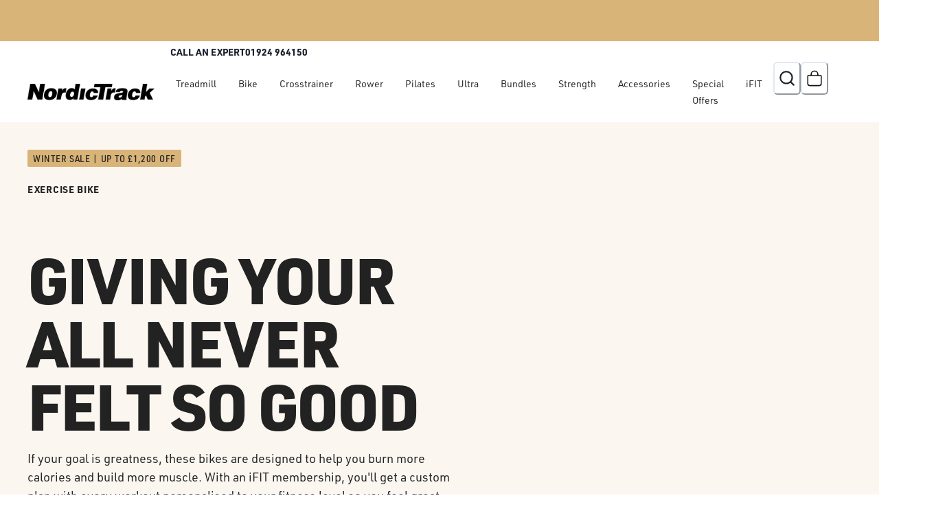

--- FILE ---
content_type: image/svg+xml
request_url: https://www.nordictrack.com/_next/image?url=https%3A%2F%2Fimages.contentstack.io%2Fv3%2Fassets%2Fblt40913d6edfec40cc%2Fblt682145f134a02ce2%2F6711590546f0d8b959c2b306%2FDisplay_Series_Icon.svg&w=32&q=75
body_size: -111
content:
<svg width="27" height="24" viewBox="0 0 27 24" fill="none" xmlns="http://www.w3.org/2000/svg">
<g id="Icon/24/Display">
<rect id="Screen" x="4" y="6" width="18.1273" height="12.9481" rx="2.58961" stroke="#343434" stroke-width="2.58961"/>
</g>
</svg>


--- FILE ---
content_type: application/javascript; charset=utf-8
request_url: https://www.nordictrack.com/_next/static/chunks/4826-13cb81e6f8a37b08.js
body_size: 1940
content:
"use strict";(self.webpackChunk_N_E=self.webpackChunk_N_E||[]).push([[4826],{76956:function(l,o,n){n.d(o,{h:function(){return i}});var e=n(73442),u=n(31043);let i=(l,o,n)=>{var i;let{currency:t,locale:r}=(0,e.Ti)(),{data:d,isFetched:v,isLoading:c,isSuccess:a,isError:s}=u.h.commerce.getPrices.useQuery({skus:(null==l?void 0:null===(i=l.skus)||void 0===i?void 0:i.filter(Boolean))||[],locale:r,currency:t,isBundle:n||!1},o);return{data:d,isFetched:v,isLoading:c,isSuccess:a,isError:s}}},99356:function(l,o,n){n.d(o,{$X:function(){return p},Ft:function(){return m},td:function(){return k},rU:function(){return y},dZ:function(){return s},zM:function(){return a},$J:function(){return v},Hq:function(){return d},Ct:function(){return r},XC:function(){return c},W4:function(){return t}});var e=n(98949);let u=(l,o)=>[["commerce",l],{input:o,type:"query"}];function i(l){return(null==l?void 0:l.contentType)==="componentProductList"||(null==l?void 0:l.contentType)==="componentProductBannerSplit"||(null==l?void 0:l.contentType)==="ComponentProductBannerVideo"||(null==l?void 0:l.contentType)==="componentProductCardList"||(null==l?void 0:l.contentType)==="componentGenericSeriesCard"}let t=async l=>{let{ssg:o,skuIDs:n,otherSkuByCodes:e}=l,u=[];(null==n?void 0:n.length)&&n.forEach(l=>{var n;let e=null==o?void 0:null===(n=o.commerce)||void 0===n?void 0:n.getSkuInventory.prefetch({skuId:l||""});u.push(e)}),null==e||e.forEach(l=>{Object.entries(l).forEach(l=>{var n;let[e,i]=l,t=null==o?void 0:null===(n=o.commerce)||void 0===n?void 0:n.getSkuInventory.prefetch({skuId:i.id});u.push(t)})}),await Promise.allSettled(u)},r=async l=>{let{slug:o,pageContent:n,locale:e,currency:t,ssg:r}=l;try{var d;let l=null!==(d=null==n?void 0:n.filter(i))&&void 0!==d?d:[];return await Promise.all(l.map(async l=>{var o,n,i,d;let v=null!==(d=null===(o=f(l))||void 0===o?void 0:o.filter(Boolean))&&void 0!==d?d:[],c={locale:e,currency:t,skus:v},a=await (null==r?void 0:null===(i=r.commerce)||void 0===i?void 0:null===(n=i.getPrices)||void 0===n?void 0:n.fetch(c));return r.queryClient.setQueryData(u("getPrices",c),a),a}))}catch(l){console.error('Failed to prefetchCMSPageProducts for route "/'.concat(o||"",'": ').concat(l.message))}},d=async l=>{let{slug:o,products:n,locale:e,currency:i,ssg:t}=l;try{var r,d;let l=s(null!=n?n:[]),o={locale:e,currency:i,skus:l},v=await (null==t?void 0:null===(d=t.commerce)||void 0===d?void 0:null===(r=d.getPrices)||void 0===r?void 0:r.fetch(o));return t.queryClient.setQueryData(u("getProductList",o),v),v}catch(l){throw console.error('Failed to prefetchPLPSkus for route "/'.concat(o||"",'": ').concat(l.message)),l}},v=async l=>{let{slug:o,products:n,productBlocks:e,locale:i,currency:t,ssg:r}=l;try{var d,v;let l={skus:s(null!=n?n:[],e),locale:i,currency:t},o=await (null==r?void 0:null===(v=r.commerce)||void 0===v?void 0:null===(d=v.getPrices)||void 0===d?void 0:d.fetch(l));return r.queryClient.setQueryData(u("getPrices",l),o),o}catch(l){throw console.error('Failed to prefetchPLPCommercePrices for route "/'.concat(o||"",'": ').concat(l.message)),l}},c=async l=>{let{slug:o,products:n,locale:e,currency:i,ssg:t}=l;try{var r,d;let l={skus:s(null!=n?n:[]),locale:e,currency:i},o=await (null==t?void 0:null===(d=t.commerce)||void 0===d?void 0:null===(r=d.getPrices)||void 0===r?void 0:r.fetch(l));return t.queryClient.setQueryData(u("getPrices",l),o),o}catch(l){throw console.error('Failed to prefetchSeriesCommercePrices for route "/'.concat(o||"",'": ').concat(l.message)),l}},a=async l=>{let{slug:o,productPage:n,locale:e,currency:i,ssg:t}=l;try{var r,d,v,c;let{allSkus:l}=p(n),o={locale:e,currency:i,skus:l},a=await (null==t?void 0:null===(d=t.commerce)||void 0===d?void 0:null===(r=d.getProductList)||void 0===r?void 0:r.fetch({...o,fetchOnlySkus:!0})),s=await (null==t?void 0:null===(c=t.commerce)||void 0===c?void 0:null===(v=c.getPrices)||void 0===v?void 0:v.fetch(o));return t.queryClient.setQueryData(u("getProductList",o),a),t.queryClient.setQueryData(u("getPrices",o),s),a}catch(l){return console.error('Failed to prefetchCMSProductPageSKUS for route "/'.concat(o||"",'": ').concat(l.message)),Promise.resolve()}},s=(l,o)=>{var n,e;return[...new Set([...null!==(e=null==l?void 0:l.map(l=>{var o;return null==l?void 0:null===(o=l.variants[0])||void 0===o?void 0:o.sku}).filter(Boolean))&&void 0!==e?e:[],...(null==o?void 0:null===(n=o.flatMap(l=>{var o,n;return null!==(n=null===(o=l.products)||void 0===o?void 0:o.map(l=>{var o;return null===(o=l.variants[0])||void 0===o?void 0:o.sku}))&&void 0!==n?n:[]}))||void 0===n?void 0:n.filter(Boolean))||[]])]},p=l=>{var o,n,e,u,i,t,r,d,v,c,a,s,p,f,m,k,y,P,h,g,C,S,w;let M=(null==l?void 0:null===(n=l.addOns)||void 0===n?void 0:null===(o=n.productCollection)||void 0===o?void 0:o.flatMap(l=>l.products.flatMap(l=>{var o,n,e;return null!==(e=null===(n=l.product)||void 0===n?void 0:null===(o=n.skus)||void 0===o?void 0:o.map(l=>l.sku))&&void 0!==e?e:[]})))||[],B=(null==l?void 0:null===(e=l.skus.filter(l=>(null==l?void 0:l.numberOfMonths)!==0))||void 0===e?void 0:e.map(l=>null==l?void 0:l.sku))||[],L=(null==l?void 0:null===(i=l.addOns)||void 0===i?void 0:null===(u=i.products)||void 0===u?void 0:u.flatMap(l=>{var o,n,e;return null!==(e=null===(n=l.product)||void 0===n?void 0:null===(o=n.skus)||void 0===o?void 0:o.map(l=>l.sku))&&void 0!==e?e:[]}))||[],q=l=>{var o;return null===(o=l.product)||void 0===o?void 0:o.skus.map(o=>{var n,e;return{...o,fallbackSku:null===(n=l.additionalSkusInfo.find(l=>l.skuCode===(null==o?void 0:o.sku)))||void 0===n?void 0:n.fallbackSkuCode,displayPriceInCents:null===(e=l.additionalSkusInfo.find(l=>l.skuCode===(null==o?void 0:o.sku)))||void 0===e?void 0:e.displayPriceInCents,slug:l.product.slug}})},I=(null==l?void 0:null===(r=l.addOns)||void 0===r?void 0:null===(t=r.productCollection)||void 0===t?void 0:t.flatMap(l=>l.products.flatMap(l=>q(l))))||[],O=(null==l?void 0:null===(v=l.addOns)||void 0===v?void 0:null===(d=v.products)||void 0===d?void 0:d.flatMap(l=>q(l)))||[];O.push(...I);let Q=[],T=(null==l?void 0:null===(c=l.freeGifts)||void 0===c?void 0:c.flatMap(l=>{var o,n;return null==l||null===(o=l.skus)||void 0===o||o.map(l=>{Q.push(l.sku)}),null==l?void 0:null===(n=l.skus)||void 0===n?void 0:n.map(o=>({...o,slug:null==l?void 0:l.slug}))}))||[],b=(null==l?void 0:null===(f=l.upsellProduct)||void 0===f?void 0:null===(p=f.upsellProduct)||void 0===p?void 0:null===(s=p.skus)||void 0===s?void 0:null===(a=s[0])||void 0===a?void 0:a.sku)?[null==l?void 0:null===(P=l.upsellProduct)||void 0===P?void 0:null===(y=P.upsellProduct)||void 0===y?void 0:null===(k=y.skus)||void 0===k?void 0:null===(m=k[0])||void 0===m?void 0:m.sku]:[],D=[...B,...L,...M,...b,...Q,...(null==l?void 0:null===(C=l.series)||void 0===C?void 0:null===(g=C[0])||void 0===g?void 0:null===(h=g.seriesProducts)||void 0===h?void 0:h.flatMap(l=>{var o,n,e;return null!==(e=null==l?void 0:null===(n=l.product)||void 0===n?void 0:null===(o=n.variants)||void 0===o?void 0:o.map(l=>l.sku))&&void 0!==e?e:[]}))||[],...(null==l?void 0:null===(w=l.productPicker)||void 0===w?void 0:null===(S=w.products)||void 0===S?void 0:S.flatMap(l=>{var o,n;return null!==(n=null==l?void 0:null===(o=l.skus)||void 0===o?void 0:o.map(l=>l.sku))&&void 0!==n?n:[]}))||[]];return{productSkus:(null==l?void 0:l.skus)||[],productsAddOnsSkus:O,productsFreeGiftsSkus:T,upsellSku:b,allSkus:[...new Set(D)]}},f=l=>{switch(l.contentType){case"componentProductBannerSplit":return(0,e.f8)(l);case"componentProductBannerVideo":return(0,e.gn)(l);case"componentProductCardList":return(0,e.pE)(l);case"componentGenericSeriesCard":return(0,e.Qy)(l);default:return(0,e.fH)(l)}},m=function(){let l=arguments.length>0&&void 0!==arguments[0]?arguments[0]:[];if(l.length)return l.reduce((l,o)=>{var n,e,u,i,t,r,d,v,c,a;let s=null==o?void 0:null===(n=o.variants)||void 0===n?void 0:n[0],p=null==l?void 0:null===(e=l.variants)||void 0===e?void 0:e[0];return(null!==(c=null==s?void 0:null===(t=s.commerce)||void 0===t?void 0:null===(i=t.prices)||void 0===i?void 0:null===(u=i[0])||void 0===u?void 0:u.amount_cents)&&void 0!==c?c:1/0)<(null!==(a=null==p?void 0:null===(v=p.commerce)||void 0===v?void 0:null===(d=v.prices)||void 0===d?void 0:null===(r=d[0])||void 0===r?void 0:r.amount_cents)&&void 0!==a?a:1/0)?o:l},l[0])},k=(l,o)=>{var n;return l&&(null===(n=JSON.parse(l))||void 0===n?void 0:n[null==o?void 0:o.commerce.code])},y=(l,o)=>null!=l&&!!l.type&&!!(null==o?void 0:o.configurableProductTypeList.includes(null==l?void 0:l.type))}}]);

--- FILE ---
content_type: application/javascript; charset=utf-8
request_url: https://www.nordictrack.com/_next/static/chunks/pages/category/%5Bslug%5D-3d6290b47f2cd891.js
body_size: 3703
content:
(self.webpackChunk_N_E=self.webpackChunk_N_E||[]).push([[8024],{83307:function(e,o,l){(window.__NEXT_P=window.__NEXT_P||[]).push(["/category/[slug]",function(){return l(70056)}])},17823:function(e,o,l){"use strict";l.d(o,{O:function(){return d}});var n=l(97458),t=l(34447),i=l(84699),r=l(41049),a=l(73833),u=l(66743);let{REDESIGN:s}=r.TEMPLATE_KEYS,d=e=>{let{label:o,href:l,active:r=!1,template:d,bottomAfter:c,navHeight:v}=e,m=d===s;return(0,n.jsx)(t.M,{position:"relative",height:"100%",px:"4",transition:"all 0.25s ease-in-out",_after:m?{}:{position:"absolute",content:'""',height:"2px",backgroundColor:a.lK.text.steel,left:r?0:"50%",right:r?0:"50%",bottom:null!=c?c:"0px",transition:"all 0.25s ease-in-out"},children:(0,n.jsx)(i.r,{color:r?a.lK.text.steel:"black",href:l,onClick:e=>(0,u.r)(e,v),textStyle:"body-100",borderBottom:r&&m?"2px solid":"none",_hover:{color:a.lK.text.steel,textDecoration:"none"},children:o})})}},28725:function(e,o,l){"use strict";l.d(o,{R:function(){return t}});var n=l(52983);let t=(e,o)=>{let l=o.reduce((e,o)=>({...e,[o]:!1}),{}),[t,i]=(0,n.useState)({activeTab:null,...l});return(0,n.useEffect)(()=>{let o=function(){let e=arguments.length>0&&void 0!==arguments[0]?arguments[0]:[],o=[];return e.forEach(e=>{o.push(e.id)}),o},l=(e,o)=>e.find(e=>!0===o[e]),n=(e,n)=>l(o(n),e),t=new IntersectionObserver(o=>{o.forEach(o=>{var l;let t=null!==(l=o.target.getAttribute("id"))&&void 0!==l?l:"";o.isIntersecting?i(o=>{var l;let i={...o,[t]:!0},r=null!==(l=n(i,e))&&void 0!==l?l:null;return{...i,activeTab:r}}):i(o=>{var l;let i={...o,[t]:!1},r=null!==(l=n(i,e))&&void 0!==l?l:null;return{...i,activeTab:r}})})},{root:null,rootMargin:"-50% 0px -50% 0px",threshold:0});if(null==e?void 0:e.length){let l=o(e).map(e=>document.getElementById(e)).filter(e=>!!e);l.length&&l.forEach(e=>{e&&t.observe(e)})}return()=>t.disconnect()},[e]),t}},88594:function(e,o,l){"use strict";l.d(o,{B:function(){return _}});var n=l(97458),t=l(6152),i=l(68154),r=l(91589),a=l(94089),u=l(83303),s=l(37914),d=l(49752),c=l(97235),v=l(41049),m=l(73442),p=l(17758),f=l(76956),h=l(5995),g=l(52983),x=l(5451),b=l(38599),y=l(17823),j=l(28725),T=l(83474);let w=e=>{let{data:o}=e,l=(0,g.useRef)(null),[t,i]=(0,g.useState)(0),r=(null==o?void 0:o.flatMap(e=>e.scrollToId))||[],a=(0,g.useMemo)(()=>(null==o?void 0:o.map(e=>({id:e.scrollToId,label:e.label,anchor:"#".concat(e.scrollToId),scrollToId:e.scrollToId})))||[],[o]),u=(0,j.R)(a,r);return(0,g.useEffect)(()=>{l.current&&i(l.current.clientHeight)},[]),(0,n.jsx)(x.xu,{backgroundColor:"colors.surface.primary",id:"secondary-sticky-nav",className:"secondary-sticky-nav",position:"sticky",top:{base:"14",lg:"0"},boxShadow:"sm",zIndex:9,ref:l,children:(0,n.jsx)(x.xu,{boxShadow:"sm",height:"16",flexDirection:"row",justifyContent:"center",alignItems:"center",px:{base:4,md:11},display:"flex",children:(0,n.jsxs)(x.xu,{flex:"1",children:[(0,n.jsx)(x.xu,{display:{base:"block",md:"none"},children:(0,n.jsx)(T.e,{items:a,activeTabId:"string"==typeof(null==u?void 0:u.activeTab)?u.activeTab:null})}),(0,n.jsx)(b.QI,{mx:"0",pl:8,height:"16",gap:"2",flexDirection:"row",justifyContent:"initial",alignItems:"center",listStyleType:"none",fontStyle:"fontFamilies-primary",display:{base:"none",md:"flex"},children:null==a?void 0:a.map(e=>(0,n.jsx)(b.HC,{height:"100%",children:(0,n.jsx)(y.O,{href:e.anchor,label:e.label,colorLinkActive:"primary.600",colorLinkMuted:"colors.dark.background",active:e.id===(null==u?void 0:u.activeTab),bottomAfter:"16px",template:v.TEMPLATE_KEYS.REDESIGN,navHeight:t})},"".concat(e.id,"-nav")))})]})})})},C=e=>{var o;(0,t.useRouter)();let[l,i]=(0,g.useState)(null),r=e.flags,{data:a}=e,{data:u,loading:s}=(0,h.U)(null==a?void 0:a.series);return(0,n.jsxs)(n.Fragment,{children:[(null==a?void 0:a.stickyNavigation)&&(0,n.jsx)(w,{data:null==a?void 0:a.stickyNavigation}),(null==a?void 0:a.content)&&(0,p.X)({content:null!==(o=null==a?void 0:a.content)&&void 0!==o?o:[],usePrices:f.h,flags:r,joinCommunityForm:null==e?void 0:e.joinCommunityFormComponent,preview:null==e?void 0:e.preview,categorySeries:null==u?void 0:u.series,currentSelection:l,setCurrentSel:i,salesforceForm:null==e?void 0:e.salesforceFormComponent})]})},_=e=>{var o,l,h,x,b;let y=(0,t.useRouter)(),{path:j,shouldNotIndexAndFollow:T,intl:w}=(0,m.Ti)(),[_,k]=(0,g.useState)(null),F=null===(o=y.query)||void 0===o?void 0:o.slug,{data:M,refetch:I,isLoading:E}=(0,i.m)({slug:"".concat(F||(null===(l=y.query.slug)||void 0===l?void 0:l.toString())),componentVariationMap:e.componentVariationMap,productRecommendationsMap:e.productRecommendationsMap}),S=e.flags,A=(null==M?void 0:M.displayName)?[null==M?void 0:M.displayName]:void 0;(0,s.ax)(A),(0,r.V)(I);let L=(0,a.n)(v.RS,null==e?void 0:e.preview);return((0,r.V)(L.refetch),E||M)?(0,n.jsxs)(n.Fragment,{children:[(null==S?void 0:S.reviews)&&(0,n.jsx)(u.Z,{}),(0,n.jsx)(c.U,{seoData:null==M?void 0:M.seo,twitterAccount:null==L?void 0:null===(h=L.data)||void 0===h?void 0:h.twitterAccount,slug:F,path:j.getPLP({slug:F}),siteUrl:null==L?void 0:null===(x=L.data)||void 0===x?void 0:x.url,shouldNotIndexAndFollow:!(null==M?void 0:M.searchable)||T,alternateLinks:e.alternateLinks}),(null==M?void 0:M.mainBanner)&&(0,p.X)({content:null!==(b=null==M?void 0:M.mainBanner)&&void 0!==b?b:[],usePrices:f.h,hasMainTitle:!0,flags:S,preview:e.preview,currentSelection:_,setCurrentSel:k}),(0,n.jsx)(C,{data:M,flags:S,joinCommunityFormComponent:null==e?void 0:e.joinCommunityFormComponent,componentVariationMap:null==e?void 0:e.componentVariationMap,productRecommendationsMap:null==e?void 0:e.productRecommendationsMap,pageDecisions:null==e?void 0:e.pageDecisions,preview:e.preview,salesforceFormComponent:null==e?void 0:e.salesforceFormComponent})]}):(0,n.jsx)(d.A,{})}},5995:function(e,o,l){"use strict";l.d(o,{U:function(){return a}});var n=l(76956),t=l(99356);let i=e=>{var o;return null!==(o=null==e?void 0:e.flatMap(e=>{var o;return null==e?void 0:null===(o=e.seriesProducts)||void 0===o?void 0:o.map(e=>null==e?void 0:e.product)}).filter(e=>!!e))&&void 0!==o?o:[]},r=(e,o)=>{var l;return{...e,seriesProducts:null===(l=e.seriesProducts)||void 0===l?void 0:l.map(e=>{var l,n;let t=(null==e?void 0:null===(n=e.product.variants)||void 0===n?void 0:null===(l=n[0])||void 0===l?void 0:l.sku)||"",i=null==o?void 0:o[t],r={price:{centAmount:(null==i?void 0:i.amount_cents)||0,currency:(null==i?void 0:i.currency_code)||"",priceCompareCents:(null==i?void 0:i.compare_at_amount_cents)||0,priceCompareFormatted:(null==i?void 0:i.formatted_compare_at_amount)||"",priceFormatted:(null==i?void 0:i.formatted_amount)||"",currency_code:(null==i?void 0:i.currency_code)||""}};return{...e,product:{...e.product,...r}}})}},a=e=>{let o=i(e),l=(0,t.dZ)(null!=o?o:[]),{data:a,isFetched:u}=(0,n.h)({skus:l},{cacheTime:0,staleTime:0});return u?{data:{series:e.map(e=>r(e,a)).filter(Boolean)},loading:!1}:{data:{products:o},loading:!0}}},70056:function(e,o,l){"use strict";l.r(o),l.d(o,{__N_SSP:function(){return g}});var n=l(97458),t=l(88594),i=l(6152),r=l(40666),a=l(71682),u=l(26396),s=l(73442),d=l(52983),c=l(35574),v=l(53636),m=l(38343),p=l(49752),f=l(68154),h=l(91589),g=!0;o.default=e=>{var o,l,g,x,b,y,j,T,w,C,_,k,F,M,I,E,S,A,L,D,N,R;let P=(0,i.useRouter)(),[B,V]=(0,d.useState)([]),{countryCode:H}=(0,s.Ti)(),K=null!==(A=null===(o=P.query.slug)||void 0===o?void 0:o.toString())&&void 0!==A?A:"",{data:O,isNoMatch:U,isLoading:q,refetch:X}=(0,f.m)({slug:K,preview:e.preview,componentVariationMap:e.componentVariationMap,productRecommendationsMap:e.productRecommendationsMap});if((0,h.V)(X),q)return null;if(U)return(0,n.jsx)(p.A,{});let $=null==B?void 0:null===(b=B.find(e=>{var o,l;return null==e?void 0:null===(l=e.product)||void 0===l?void 0:null===(o=l.variants)||void 0===o?void 0:o.length}))||void 0===b?void 0:null===(x=b.product)||void 0===x?void 0:null===(g=x.variants)||void 0===g?void 0:null===(l=g[0])||void 0===l?void 0:l.sku,z=(0,u.w)(H)?(0,n.jsx)(c.l,{productName:(null==e?void 0:null===(y=e.salesforceFormData)||void 0===y?void 0:y.formType)==="pilates"?"pilates":"ultra1",theme:null!==(L=null===(j=e.salesforceFormData)||void 0===j?void 0:j.theme)&&void 0!==L?L:a.$T.LightHighlight,callToActionLabel:null===(T=e.salesforceFormData)||void 0===T?void 0:T.submitLabel}):(null==e?void 0:null===(w=e.salesforceFormData)||void 0===w?void 0:w.formType)==="pilates"?(0,n.jsx)(v.e,{theme:null!==(D=null===(C=e.salesforceFormData)||void 0===C?void 0:C.theme)&&void 0!==D?D:a.$T.LightHighlight,callToActionLabel:null===(_=e.salesforceFormData)||void 0===_?void 0:_.submitLabel}):(0,n.jsx)(m.c,{productName:null!=$?$:"",theme:null!==(N=null===(k=e.salesforceFormData)||void 0===k?void 0:k.theme)&&void 0!==N?N:a.$T.LightHighlight,callToActionLabel:null===(F=e.salesforceFormData)||void 0===F?void 0:F.submitLabel});return(0,n.jsx)(t.B,{...e,salesforceFormComponent:z,joinCommunityFormComponent:(0,n.jsx)(r.W,{theme:null!==(R=null===(M=e.joinCommunityForm)||void 0===M?void 0:M.theme)&&void 0!==R?R:a.$T.Light,emailHelperText:null===(I=e.joinCommunityForm)||void 0===I?void 0:I.emailHelperText,callToAction:null===(E=e.joinCommunityForm)||void 0===E?void 0:E.callToAction,submissionMessage:null===(S=e.joinCommunityForm)||void 0===S?void 0:S.submissionMessage})})}},83474:function(e,o,l){"use strict";l.d(o,{e:function(){return g}});var n=l(97458),t=l(52983),i=l(63882),r=l(25189),a=l(18394),u=l(61296),s=l(79626),d=l(75245),c=l(85892),v=l(5451),m=l(39670),p=l(20994),f=l(77182),h=l(66743);let g=e=>{let{items:o,navHeight:l,activeTabId:g}=e,x=(0,f.Z)(),[b,y]=(0,t.useState)(()=>g&&(null==o?void 0:o.find(e=>(null==e?void 0:e.scrollToId)===g))||o[0]);return((0,t.useEffect)(()=>{!g&&(null==o?void 0:o.length)&&y(o[0])},[o,g]),(0,t.useEffect)(()=>{let e=null==o?void 0:o.find(e=>(null==e?void 0:e.scrollToId)===g);e&&(null==e?void 0:e.scrollToId)!==(null==b?void 0:b.scrollToId)&&y(e)},[g,o]),o.length)?(0,n.jsxs)(i.v,{placement:"bottom-start",strategy:"fixed",children:[(0,n.jsx)(r.j,{as:a.k,w:"full",fontSize:16,fontWeight:500,"aria-label":x.formatMessage({id:"product.sticky.nav.links.label"}),children:(0,n.jsxs)(u.U,{justifyContent:{base:"space-between",lg:"center"},alignItems:"center",children:[(0,n.jsx)(s.x,{children:null==b?void 0:b.label}),(0,n.jsx)(d.h,{icon:(0,n.jsx)(p.v,{boxSize:5}),display:{base:"flex",lg:"none"},variant:"outline-alt","aria-label":x.formatMessage({id:"product.sticky.nav.links.label"})})]})}),(0,n.jsx)(c.q,{p:0,w:"100vw",left:"0",children:(0,n.jsx)(v.xu,{children:null==o?void 0:o.map(e=>(0,n.jsx)(m.s,{as:"a",href:"#".concat(e.scrollToId),onClick:o=>{y(e),(0,h.r)(o,l)},children:e.label},"".concat(e.scrollToId,"-nav-mobile")))})})]}):null}},66743:function(e,o,l){"use strict";l.d(o,{r:function(){return n}}),l(52983);let n=(e,o)=>{e.preventDefault();let l=window.innerWidth<768,n=e.currentTarget.getAttribute("href"),t=n?n.substring(1):"",i=document.getElementById(t);if(i){let e=i.getBoundingClientRect().top+window.scrollY;window.scrollTo({top:e-((null!=o?o:0)+(l?56:0)),behavior:"smooth"})}}}},function(e){e.O(0,[8317,4826,8046,2888,9774,179],function(){return e(e.s=83307)}),_N_E=e.O()}]);

--- FILE ---
content_type: image/svg+xml
request_url: https://www.nordictrack.com/_next/image?url=https%3A%2F%2Fimages.contentstack.io%2Fv3%2Fassets%2Fblt40913d6edfec40cc%2Fblt995dd029a4ef04de%2F680131c6bfe08e41be205425%2Fintegrated_handle_icon_dark.svg&w=32&q=75
body_size: 605
content:
<svg width="24" height="25" viewBox="0 0 24 25" fill="none" xmlns="http://www.w3.org/2000/svg">
<path d="M17.4517 11.5C19.9301 11.5 21.9392 9.48528 21.9392 7C21.9392 4.51472 19.9301 2.5 17.4517 2.5C15.4978 2.5 13.8356 3.75221 13.2195 5.5H2.99186C2.4411 5.5 1.99463 5.94772 1.99463 6.5V7.5C1.99463 8.05228 2.4411 8.5 2.99186 8.5H13.2195C13.8356 10.2478 15.4978 11.5 17.4517 11.5Z" fill="#343434"/>
<path d="M9.47385 22.5C11.9523 22.5 13.9614 20.4853 13.9614 18C13.9614 15.5147 11.9523 13.5 9.47385 13.5C7.51995 13.5 5.85771 14.7522 5.24167 16.5H2.99186C2.4411 16.5 1.99463 16.9477 1.99463 17.5V18.5C1.99463 19.0523 2.4411 19.5 2.99186 19.5H5.24167C5.85771 21.2478 7.51995 22.5 9.47385 22.5Z" fill="#343434"/>
<path d="M15.956 18C15.956 18.5163 15.8959 19.0185 15.7825 19.5H20.9425C21.4933 19.5 21.9397 19.0523 21.9397 18.5V17.5C21.9397 16.9477 21.4933 16.5 20.9425 16.5H15.7825C15.8959 16.9815 15.956 17.4837 15.956 18Z" fill="#343434"/>
</svg>


--- FILE ---
content_type: application/javascript; charset=utf-8
request_url: https://www.nordictrack.com/_next/static/chunks/8046-38164f3e66abe557.js
body_size: 5444
content:
"use strict";(self.webpackChunk_N_E=self.webpackChunk_N_E||[]).push([[8046],{25694:function(e,t,a){a.d(t,{u:function(){return l}});var r=a(36910),s=a(73442),i=a(31043);let l=()=>{let{client:e}=i.h.useContext(),{siteConfig:t,countryCode:a}=(0,s.Ti)();return{submitConsultEUForm:(0,r.D)(["useConsultEUKey","consultEU"],async r=>{var s;let i=null!==(s=null==t?void 0:t.host)&&void 0!==s?s:window.location.host,l=await e.newsLetter.consultsEU.query({...r,host:i,rappel:!0,country:a||"US"});if(200===l.status)return l;throw Error(l.statusText)},{onSuccess:e=>e,onError:e=>e.message})}}},40666:function(e,t,a){a.d(t,{W:function(){return D}});var r=a(97458),s=a(4631),i=a(7508),l=a(377),o=a(68707),n=a(18394),m=a(80421),c=a(11576),u=a(79626),d=a(23692),f=a(9516),p=a(71682),g=a(52983),h=a(77182),x=a(18648),b=a(8388),v=a(88157),y=a(87289),j=a(87779),M=a(73442),N=a(36910),w=a(31043),S=a(97473),k=a(26396);let q=()=>{let{client:e}=w.h.useContext(),{countryCode:t,siteConfig:a,locale:r}=(0,M.Ti)();return{submitJoinCommunityForm:(0,N.D)(["useValidateEmailKey","validateEmail"],async s=>{var i,l,o;let{email:n}=s,m=t||"US",c=(0,S.q4)(m),u=c.countryName,d=c.language,f=(0,k.w)(m),p=f?await e.newsLetter.subscribeMarketingAttributeManagement.mutate({email:n,brand:y.RS,firstName:"",lastName:"",country:m,host:null!==(l=null==a?void 0:a.host)&&void 0!==l?l:window.location.host,subscribe:!0,newsletterSubscribe:!0,type:"join-community"}):await e.sfcore.createJoinCommunitySubscription.mutate({requiredObj:{email:n,brand:y.RS,customerType:"bup002",optIn:!0,country:u,promotionEntrySource:null!==(o=null==a?void 0:null===(i=a.sfCoreServices)||void 0===i?void 0:i.globalFooterPromotionalEntrySource)&&void 0!==o?o:""},optionalObj:{locale:r,language:d}});if(f?!0===p.success:"SUCCEEDED"===p.status)return p;throw Error("Bad Request")},{onSuccess:e=>e,onError:e=>e.message})}},D=e=>{var t;let{theme:a,emailHelperText:N,callToAction:w,submissionMessage:S}=e,k=(0,h.Z)(),[D,C]=(0,g.useState)(""),[F,R]=(0,g.useState)(!0),[E,T]=(0,g.useState)(!1),[P,U]=(0,g.useState)(!1),{submitJoinCommunityForm:_}=q(),I=(0,s.p)(),B=(0,p.nH)(null!=a?a:""),{locale:O}=(0,M.Ti)(),Z=(0,j.L)(O)["hide-join-community-checkbox"]||!1,{register:L,handleSubmit:z,trigger:A,watch:V,formState:{errors:W,isValid:X}}=(0,b.cI)({resolver:(0,v.X)((Z?e=>{let{intl:t}=e;return x.Ry().shape({email:x.Z_().matches(y.CU,t.formatMessage({id:"validation.emailValid"})).required(t.formatMessage({id:"validation.required"}))})}:e=>{let{intl:t}=e;return x.Ry().shape({email:x.Z_().matches(y.CU,t.formatMessage({id:"validation.emailValid"})).required(t.formatMessage({id:"validation.required"})),termsAccepted:x.O7().oneOf([!0],t.formatMessage({id:"validation.termsAndPrivacyRequired"})).required(t.formatMessage({id:"validation.required"}))})})({intl:k})),mode:"all"}),J=async e=>{if(!X)return(null==W?void 0:W.email)&&R(!1),A();T(!0),_.mutate({email:e.email},{onSuccess:e=>{T(!1),U(!0),I({position:"top",status:"success",isClosable:!0,title:k.formatMessage({id:"join.community.subscribeForm.message.success"})})},onError:e=>{T(!1);let t="";I({position:"top",status:"error",isClosable:!0,title:"Bad Request"===e.message?k.formatMessage({id:"newsletter.subscribeForm.message.error.emailExists"}):e.message})}})},{termsAccepted:H}=V();return(0,r.jsxs)(r.Fragment,{children:[!P&&(0,r.jsx)("form",{onSubmit:z(J),children:(0,r.jsx)(i.NI,{isRequired:!0,position:"relative",isInvalid:!!(null==W?void 0:W.email),children:(0,r.jsxs)(r.Fragment,{children:[(0,r.jsx)(l.TX,{children:(0,r.jsx)(o.l,{color:B,htmlFor:"email-address",children:k.formatMessage({id:"newsletter.newsletterForm.label.email"})})}),(0,r.jsxs)(n.k,{minWidth:"max-content",alignItems:"flex-start",gap:"2.5",flexDirection:{base:"column",md:"row"},children:[(0,r.jsx)(m.I,{id:"email-address",height:"48px",type:"email",placeholder:"Email Address",autoComplete:"email",value:D,...L("email",{required:!0,onChange:e=>{C(e.target.value)},onBlur:()=>{(null==W?void 0:W.email)?R(!1):R(!0)}})}),Z?(0,r.jsx)(c.z,{type:"submit",minW:{base:"full",md:30,lg:52},variant:"primary-light",isLoading:E,loadingText:k.formatMessage({id:"newsletter.newsletterForm.loading.text"}),children:(0,r.jsx)(u.x,{as:"span",children:w})}):(0,r.jsx)(c.z,{type:"submit",minW:{base:"full",md:30,lg:52},variant:"primary-light",isLoading:E,loadingText:k.formatMessage({id:"newsletter.newsletterForm.loading.text"}),isDisabled:!H,children:(0,r.jsx)(u.x,{as:"span",children:w})})]}),!F&&(0,r.jsx)(d.J1,{color:"warning.500",children:null==W?void 0:null===(t=W.email)||void 0===t?void 0:t.message}),Z?(0,r.jsx)(i.Q6,{color:B,textStyle:"body-100",mt:4,children:N}):(0,r.jsxs)(n.k,{gap:2,align:"flex-start",mt:4,children:[(0,r.jsx)(f.X,{id:"terms-checkbox",...L("termsAccepted"),isInvalid:!!(null==W?void 0:W.termsAccepted),mt:1}),(0,r.jsx)(i.Q6,{color:B,textStyle:"body-100",mt:0,children:N}),W.termsAccepted&&(0,r.jsx)(d.J1,{color:"warning.500",children:W.termsAccepted.message})]})]})})}),P&&(0,r.jsx)(u.x,{color:B,align:"center",pt:"6",sx:{fontSize:"3xl"},children:S})]})}},53636:function(e,t,a){a.d(t,{e:function(){return k}});var r=a(97458),s=a(4631),i=a(84699),l=a(7508),o=a(18394),n=a(49938),m=a(79626),c=a(11576),u=a(88157),d=a(87289),f=a(36910),p=a(31043),g=a(26396),h=a(97473),x=a(73442);let b=()=>{let{client:e}=p.h.useContext(),{countryCode:t,siteConfig:a,locale:r}=(0,x.Ti)();return{submitPilatesForm:(0,f.D)(["useValidateEmailKey","validateEmail"],async s=>{var i,l;let o;let{productName:n,firstName:m,lastName:c,phoneNumber:u,email:f}=s;(0,g.w)(t)||(o="1"!==u.charAt(0)?"1".concat(u):u);let p=(0,h.q4)(t||"US"),x=p.countryName,b=p.language,v=await e.sfcore.createPilatesSubscription.mutate({requiredObj:{productName:null!=n?n:"Reformer",firstName:null!=m?m:"",lastName:null!=c?c:"",email:f,phone:null!=o?o:"",customerType:"bup002",optIn:!0,brand:d.RS,country:x,promotionEntrySource:null!==(l=null==a?void 0:null===(i=a.sfCoreServices)||void 0===i?void 0:i.productLeadGenPromotionalEntrySource)&&void 0!==l?l:""},optionalObj:{locale:r,language:b}});if("SUCCEEDED"===v.status)return v;throw Error("Bad Request")},{onSuccess:e=>e,onError:e=>e.message})}};var v=a(78951),y=a(55184),j=a(71682),M=a(52983),N=a(8388),w=a(77182),S=a(18648);let k=e=>{let{theme:t,callToActionLabel:a,productName:d}=e,f=(0,w.Z)(),[p,g]=(0,M.useState)(!1),{submitPilatesForm:h}=b(),x=(0,s.p)(),S=(0,j.nH)(null!=t?t:"light"),k=f.formatMessage({id:"form.email.termsOfUse.privacyPolicy"},{termsOfUse:(0,r.jsx)(i.r,{href:"https://www.ifit.com/terms-of-use",isExternal:!0,textStyle:"link-75",color:"link.primary",textDecor:"underline",children:f.formatMessage({id:"checkout.paymentSection.stripe.terms"})}),privacyPolicy:(0,r.jsx)(i.r,{href:"https://www.ifit.com/privacy-policy",isExternal:!0,textStyle:"link-75",color:"link.primary",textDecor:"underline",children:f.formatMessage({id:"checkout.paymentSection.stripe.privacy"})})}),D=f.formatMessage({id:"salesforce.form.pilates.disclaimer"},{textingTerms:(0,r.jsx)(i.r,{href:"https://www.ifit.com/mobile-terms-and-conditions",isExternal:!0,textStyle:"link-75",color:"link.primary",textDecor:"underline",children:f.formatMessage({id:"salesforce.form.pilates.textingTerms"})})}),{register:C,handleSubmit:F,trigger:R,reset:E,formState:{errors:T,isValid:P}}=(0,N.cI)({resolver:(0,u.X)(q({intl:f})),mode:"all"}),U=async e=>{if(!P)return R();g(!0),h.mutate({productName:d,firstName:e.firstName,lastName:e.lastName,phoneNumber:e.phoneNumber,email:e.email},{onSuccess:e=>{g(!1),E({firstName:"",lastName:"",phoneNumber:"",email:""}),x({position:"top",status:"success",isClosable:!0,title:f.formatMessage({id:"join.community.subscribeForm.message.success"})})},onError:e=>{g(!1);let t="";x({position:"top",status:"error",isClosable:!0,title:"The event data contains duplicate value for an existing primary key. Please correct the event data and try again."===e.message?f.formatMessage({id:"newsletter.subscribeForm.message.error.emailExists"}):(null==e?void 0:e.message)||f.formatMessage({id:"join.community.subscribeForm.message.error.unauthorized"})})}})};return(0,r.jsx)("form",{onSubmit:F(U),children:(0,r.jsx)(l.NI,{isRequired:!0,position:"relative",isInvalid:!!(null==T?void 0:T.email),sx:{"& .chakra-form__label > span":{color:"text.danger"},"& .chakra-form__error-message":{color:"text.danger"},"& .chakra-text > .chakra-text":{color:"text.danger"}},color:S,children:(0,r.jsxs)(o.k,{alignItems:"flex-start",gap:4,flexDirection:"column",children:[(0,r.jsxs)(o.k,{flexDir:{base:"column",lg:"row"},gap:4,width:"100%",children:[(0,r.jsx)(n.B,{flexDir:"column",children:(0,r.jsx)(v.U,{label:f.formatMessage({id:"consult.consultForm.label.firstName"}),isRequired:!0,inputProps:{...C("firstName"),type:"text",autoComplete:"given-name"},error:T.firstName})}),(0,r.jsx)(n.B,{flexDir:"column",children:(0,r.jsx)(v.U,{label:f.formatMessage({id:"consult.consultForm.label.lastName"}),isRequired:!0,inputProps:{...C("lastName"),type:"text",autoComplete:"family-name"},error:T.lastName})})]}),(0,r.jsx)(n.B,{flexDir:"column",children:(0,r.jsx)(v.U,{label:f.formatMessage({id:"newsletter.newsletterForm.label.phoneNumber"}),isRequired:!0,inputProps:{...C("phoneNumber"),type:"tel",autoComplete:"tel",maxLength:13},error:T.phoneNumber})}),(0,r.jsx)(n.B,{flexDir:"column",children:(0,r.jsx)(v.U,{label:f.formatMessage({id:"newsletter.newsletterForm.label.email"}),isRequired:!0,inputProps:{...C("email"),type:"email",autoComplete:"email"},error:T.email})}),(0,r.jsx)(m.x,{as:"p",textStyle:"body-75",color:"text.tertiary",children:f.formatMessage({id:"form.email.unsubscribe.terms"})}),(0,r.jsx)(m.x,{as:"p",textStyle:"body-75",color:"text.tertiary",children:k}),(0,r.jsx)(y.j,{isRequired:!0,content:D,label:"acceptDisclaimer",checkboxProps:{mt:1,...C("acceptDisclaimer")},stackProps:{alignItems:"flex-start",mb:2,color:"text.tertiary"},error:T.acceptDisclaimer}),(0,r.jsx)(c.z,{type:"submit",minW:{base:"full",md:30,lg:52},variant:"primary-light",isLoading:p,loadingText:"Submitting",children:(0,r.jsx)(m.x,{as:"span",children:a})})]})})})},q=e=>{let{intl:t}=e;return S.Ry().shape({firstName:S.Z_().required(t.formatMessage({id:"validation.firstNameRequired"})),lastName:S.Z_().required(t.formatMessage({id:"validation.lastNameRequired"})),phoneNumber:S.Z_().matches(/^[\d\s\(\)\-\+]*$/,t.formatMessage({id:"validation.invalidCharactersNumber"})).min(10,t.formatMessage({id:"salesforce.form.validation.tooShortDigits"},{min:10})).max(14,t.formatMessage({id:"salesforce.form.validation.tooLongDigits"},{max:14})).required(t.formatMessage({id:"validation.phoneNumberRequired"})),email:S.Z_().matches(d.CU,t.formatMessage({id:"validation.emailValid"})).required(t.formatMessage({id:"validation.emailRequired"})),acceptDisclaimer:S.O7().oneOf([!0],t.formatMessage({id:"validation.agreeToTerms"}))})}},38343:function(e,t,a){a.d(t,{c:function(){return k}});var r=a(97458),s=a(4631),i=a(84699),l=a(7508),o=a(18394),n=a(49938),m=a(79626),c=a(11576),u=a(88157),d=a(87289),f=a(36910),p=a(31043),g=a(26396),h=a(97473),x=a(73442);let b=()=>{let{client:e}=p.h.useContext(),{countryCode:t,siteConfig:a,locale:r}=(0,x.Ti)();return{submitUltra1Form:(0,f.D)(["useValidateEmailKey","validateEmail"],async s=>{var i,l;let o;let{productName:n,firstName:m,lastName:c,phoneNumber:u,email:f}=s;(0,g.w)(t)||(o="1"!==u.charAt(0)?"1".concat(u):u);let p=(0,h.q4)(t||"US"),x=p.countryName,b=p.language,v=await e.sfcore.createUltra1Subscription.mutate({requiredObj:{email:f,brand:d.RS,customerType:"bup002",optIn:!0,country:x,promotionEntrySource:null!==(l=null==a?void 0:null===(i=a.sfCoreServices)||void 0===i?void 0:i.productLeadGenPromotionalEntrySource)&&void 0!==l?l:"",productName:n||"NTL99925"},optionalObj:{firstName:m,lastName:c,phoneNumber:o,locale:r,language:b}});if("SUCCEEDED"===v.status)return v;throw Error("Bad Request")},{onSuccess:e=>e,onError:e=>e.message})}};var v=a(78951),y=a(55184),j=a(71682),M=a(52983),N=a(8388),w=a(77182),S=a(18648);let k=e=>{let{theme:t,callToActionLabel:a,productName:d}=e,f=(0,w.Z)(),[p,g]=(0,M.useState)(!1),{submitUltra1Form:h}=b(),x=(0,s.p)(),S=(0,j.nH)(null!=t?t:"light"),k=f.formatMessage({id:"form.email.termsOfUse.privacyPolicy"},{termsOfUse:(0,r.jsx)(i.r,{href:"https://www.ifit.com/terms-of-use",isExternal:!0,textStyle:"link-75",color:"link.primary",textDecor:"underline",children:f.formatMessage({id:"checkout.paymentSection.stripe.terms"})}),privacyPolicy:(0,r.jsx)(i.r,{href:"https://www.ifit.com/privacy-policy",isExternal:!0,textStyle:"link-75",color:"link.primary",textDecor:"underline",children:f.formatMessage({id:"checkout.paymentSection.stripe.privacy"})})}),D=f.formatMessage({id:"salesforce.form.ultra1.disclaimer"},{textingTerms:(0,r.jsx)(i.r,{href:"https://www.ifit.com/mobile-terms-and-conditions",isExternal:!0,textStyle:"link-75",color:"link.primary",textDecor:"underline",children:f.formatMessage({id:"salesforce.form.ultra1.textingTerms"})})}),{register:C,handleSubmit:F,trigger:R,reset:E,formState:{errors:T,isValid:P}}=(0,N.cI)({resolver:(0,u.X)(q({intl:f})),mode:"all"}),U=async e=>{if(!P)return R();g(!0),h.mutate({productName:d,firstName:e.firstName,lastName:e.lastName,phoneNumber:e.phoneNumber,email:e.email},{onSuccess:e=>{g(!1),E({firstName:"",lastName:"",phoneNumber:"",email:""}),x({position:"top",status:"success",isClosable:!0,title:f.formatMessage({id:"join.community.subscribeForm.message.success"})})},onError:e=>{g(!1);let t="";x({position:"top",status:"error",isClosable:!0,title:"Bad Request"===e.message?f.formatMessage({id:"newsletter.subscribeForm.message.error.emailExists"}):(null==e?void 0:e.message)||f.formatMessage({id:"join.community.subscribeForm.message.error.unauthorized"})})}})};return(0,r.jsx)("form",{onSubmit:F(U),children:(0,r.jsx)(l.NI,{isRequired:!0,position:"relative",isInvalid:!!(null==T?void 0:T.email),sx:{"& .chakra-form__label > span":{color:"text.danger"},"& .chakra-form__error-message":{color:"text.danger"},"& .chakra-text > .chakra-text":{color:"text.danger"}},color:S,children:(0,r.jsxs)(o.k,{alignItems:"flex-start",gap:4,flexDirection:"column",children:[(0,r.jsxs)(o.k,{flexDir:{base:"column",lg:"row"},gap:4,width:"100%",children:[(0,r.jsx)(n.B,{flexDir:"column",children:(0,r.jsx)(v.U,{label:f.formatMessage({id:"consult.consultForm.label.firstName"}),isRequired:!0,inputProps:{...C("firstName"),type:"text",autoComplete:"given-name"},error:T.firstName})}),(0,r.jsx)(n.B,{flexDir:"column",children:(0,r.jsx)(v.U,{label:f.formatMessage({id:"consult.consultForm.label.lastName"}),isRequired:!0,inputProps:{...C("lastName"),type:"text",autoComplete:"family-name"},error:T.lastName})})]}),(0,r.jsx)(n.B,{flexDir:"column",children:(0,r.jsx)(v.U,{label:f.formatMessage({id:"newsletter.newsletterForm.label.phoneNumber"}),isRequired:!0,inputProps:{...C("phoneNumber"),type:"tel",autoComplete:"tel",maxLength:13},error:T.phoneNumber})}),(0,r.jsx)(n.B,{flexDir:"column",children:(0,r.jsx)(v.U,{label:f.formatMessage({id:"newsletter.newsletterForm.label.email"}),isRequired:!0,inputProps:{...C("email"),type:"email",autoComplete:"email"},error:T.email})}),(0,r.jsx)(m.x,{as:"p",textStyle:"body-75",color:"text.tertiary",children:f.formatMessage({id:"form.email.unsubscribe.terms"})}),(0,r.jsx)(m.x,{as:"p",textStyle:"body-75",color:"text.tertiary",children:k}),(0,r.jsx)(y.j,{isRequired:!0,content:D,label:"acceptDisclaimer",checkboxProps:{mt:1,...C("acceptDisclaimer")},stackProps:{alignItems:"flex-start",mb:2,color:"text.tertiary"},error:T.acceptDisclaimer}),(0,r.jsx)(c.z,{type:"submit",minW:{base:"full",md:30,lg:52},variant:"primary-light",isLoading:p,loadingText:"Submitting",children:(0,r.jsx)(m.x,{as:"span",children:a})})]})})})},q=e=>{let{intl:t}=e;return S.Ry().shape({firstName:S.Z_().required(t.formatMessage({id:"validation.firstNameRequired"})),lastName:S.Z_().required(t.formatMessage({id:"validation.lastNameRequired"})),phoneNumber:S.Z_().matches(/^[\d\s\(\)\-\+]*$/,t.formatMessage({id:"validation.invalidCharactersNumber"})).min(10,t.formatMessage({id:"salesforce.form.validation.tooShortDigits"},{min:10})).max(14,t.formatMessage({id:"salesforce.form.validation.tooLongDigits"},{max:14})).required(t.formatMessage({id:"validation.phoneNumberRequired"})),email:S.Z_().matches(d.CU,t.formatMessage({id:"validation.emailValid"})).required(t.formatMessage({id:"validation.emailRequired"})),acceptDisclaimer:S.O7().oneOf([!0],t.formatMessage({id:"validation.agreeToTerms"}))})}},35574:function(e,t,a){a.d(t,{l:function(){return k}});var r=a(97458),s=a(4631),i=a(84699),l=a(7508),o=a(18394),n=a(49938),m=a(11576),c=a(79626),u=a(78951),d=a(81778),f=a(55184),p=a(71682),g=a(52983),h=a(77182),x=a(18648),b=a(8388),v=a(88157),y=a(25694),j=a(87289),M=a(869),N=a(73442),w=a(6802),S=a(7194);let k=e=>{var t,a,x,j;let{productName:k,theme:D,callToActionLabel:C,isConsultationForm:F=!1}=e,R=(0,h.Z)(),{locale:E,countryCode:T}=(0,N.Ti)(),[P,U]=(0,g.useState)(!1),{submitConsultEUForm:_}=(0,y.u)(),{subscribeToNewsletter:I}=(0,S.W)(),B=(0,s.p)(),O=(0,p.nH)(null!=D?D:"light"),Z=(null==k?void 0:k.toLowerCase())==="ultra1"?"ultra1":"pilates";R.formatMessage({id:"salesforce.form."+Z+".disclaimer"},{textingTerms:(0,r.jsx)(i.r,{href:"https://www.ifit.com/mobile-terms-and-conditions",isExternal:!0,textStyle:"link-50",color:"link.primary",textDecor:"underline",children:R.formatMessage({id:"salesforce.form."+Z+".textingTerms"})})});let L={title:R.formatMessage({id:"consult.consultForm.label.title"}),description:R.formatMessage({id:"consult.consultForm.label.description"}),disclaimer:R.formatMessage({id:"consult.consultForm.label.callMayBeRecorded"}),input:{firstname:{label:R.formatMessage({id:"consult.consultForm.label.firstName"}),placeholder:R.formatMessage({id:"consult.consultForm.label.firstName"})},lastname:{label:R.formatMessage({id:"consult.consultForm.label.lastName"}),placeholder:R.formatMessage({id:"consult.consultForm.label.lastName"})},email:{label:R.formatMessage({id:"consult.consultForm.label.email"}),placeholder:R.formatMessage({id:"consult.consultForm.label.email"})},phone:{label:R.formatMessage({id:"consult.consultForm.label.phoneNumber"}),placeholder:R.formatMessage({id:"consult.consultForm.label.phoneNumber"})},callbackdate:{label:R.formatMessage({id:"consult.consultForm.label.callBackDate"}),defaultOption:R.formatMessage({id:"consult.consultForm.label.callBackDate.defaultOption"})},callbackhour:{label:R.formatMessage({id:"consult.consultForm.label.bestTimeToCall"}),defaultOption:R.formatMessage({id:"consult.consultForm.label.callBackTime.defaultOption"})}},button:{submit:R.formatMessage({id:"consult.consultForm.button.submit"})},success:{submitted:R.formatMessage({id:"consult.consultForm.button.success"})},error:{failedToSubmit:R.formatMessage({id:"consult.consultForm.button.failed.submit"})}},{register:z,handleSubmit:A,trigger:V,reset:W,formState:{errors:X,isValid:J}}=(0,b.cI)({resolver:(0,v.X)(q({intl:R,isConsultationForm:null!=F&&F})),mode:"all"}),H=async e=>{var t,a,r;if(!J)return V();U(!0);let s=e.phone.replace(/\D/g,"");F?_.mutate({firstname:e.firstname,lastname:e.lastname,phone:s,email:e.email,callbackdate:null!==(a=e.callbackdate)&&void 0!==a?a:"",callbackhour:null!==(r=e.callbackhour)&&void 0!==r?r:"",message:k},{onSuccess:e=>{U(!1),W({firstname:"",lastname:"",phone:"",email:"",callbackdate:"",callbackhour:""}),B({position:"top",status:"success",isClosable:!0,title:R.formatMessage({id:"join.community.subscribeForm.message.success"})})},onError:e=>{U(!1),B({position:"top",status:"error",isClosable:!0,title:(null==e?void 0:e.message)||R.formatMessage({id:"join.community.subscribeForm.message.error.unauthorized"})})}}):I.mutate({email:null!==(t=e.email)&&void 0!==t?t:"",phoneNumber:s,firstName:e.firstname,lastName:e.lastname,newsletterSubscribe:!0,subscribe:!0,smsSubscribe:!0,type:null==k?void 0:k.toLowerCase()},{onSuccess:e=>{U(!1),W({firstname:"",lastname:"",phone:"",email:"",consent:!1}),B({position:"top",status:"success",isClosable:!0,title:R.formatMessage({id:"join.community.subscribeForm.message.success"})})},onError:e=>{U(!1)}})};return(0,r.jsx)("form",{onSubmit:A(H),children:(0,r.jsx)(l.NI,{isRequired:!0,position:"relative",isInvalid:!!(null==X?void 0:X.email),sx:{"& .chakra-form__label > span":{color:"text.danger"},"& .chakra-form__error-message":{color:"text.danger"}},color:O,children:(0,r.jsxs)(o.k,{alignItems:"flex-start",gap:4,flexDirection:"column",children:[(0,r.jsxs)(o.k,{flexDir:{base:"column",lg:"row"},gap:4,width:"100%",children:[(0,r.jsx)(n.B,{flexDir:"column",children:(0,r.jsx)(u.U,{label:R.formatMessage({id:"consult.consultForm.label.firstName"}),isRequired:!0,inputProps:{...z("firstname"),type:"text",autoComplete:"given-name"},error:X.firstname})}),(0,r.jsx)(n.B,{flexDir:"column",children:(0,r.jsx)(u.U,{label:R.formatMessage({id:"consult.consultForm.label.lastName"}),isRequired:!0,inputProps:{...z("lastname"),type:"text",autoComplete:"family-name"},error:X.lastname})})]}),(0,r.jsx)(n.B,{flexDir:"column",children:(0,r.jsx)(u.U,{label:R.formatMessage({id:"newsletter.newsletterForm.label.phoneNumber"}),isRequired:!0,inputProps:{...z("phone"),type:"tel",autoComplete:"tel",maxLength:13},error:X.phone})}),(0,r.jsx)(n.B,{flexDir:"column",children:(0,r.jsx)(u.U,{label:R.formatMessage({id:"newsletter.newsletterForm.label.email"}),isRequired:!0,inputProps:{...z("email"),type:"email",autoComplete:"email"},error:X.email})}),F&&(0,r.jsxs)(o.k,{flexDir:{base:"column",lg:"row"},gap:4,width:"100%",children:[(0,r.jsx)(n.B,{children:(0,r.jsxs)(d.m,{label:(null===(t=L.input.callbackdate)||void 0===t?void 0:t.label)||"",selectProps:{defaultValue:"",...z("callbackdate"),backgroundColor:"colors.surface.primary",borderColor:"shading.300"},isRequired:!0,error:X.callbackdate,children:[(0,r.jsx)("option",{defaultValue:"",disabled:!0,value:"",color:"shading.300",children:null===(a=L.input.callbackdate)||void 0===a?void 0:a.defaultOption}),(0,r.jsx)(r.Fragment,{children:(()=>{let e=new Date,t=(0,M.B)(e,6),a=new Intl.DateTimeFormat((0,w.NE)(E,!0),{weekday:"long",year:"numeric",month:"long",day:"numeric"}),r=e=>{let t=e.getFullYear(),a=String(e.getMonth()+1).padStart(2,"0"),r=String(e.getDate()).padStart(2,"0");return"".concat(t,"-").concat(a,"-").concat(r)};return t.map(e=>({value:r(e),label:a.format(e)}))})().map(e=>(0,r.jsx)("option",{value:e.value,children:e.label},e.value))})]})}),(0,r.jsx)(n.B,{children:(0,r.jsxs)(d.m,{label:(null===(x=L.input.callbackhour)||void 0===x?void 0:x.label)||"",selectProps:{defaultValue:"",...z("callbackhour"),backgroundColor:"colors.surface.primary",borderColor:"shading.300"},isRequired:!0,error:X.callbackhour,children:[(0,r.jsx)("option",{defaultValue:"",disabled:!0,value:"",color:"shading.300",children:null===(j=L.input.callbackhour)||void 0===j?void 0:j.defaultOption}),(0,r.jsx)(r.Fragment,{children:(()=>{let e=[];return["first","second","third","fourth","fifth","sixth","seventh","eighth","ninth"].forEach((t,a)=>{let r="consult.consultForm.label.callBackTime.".concat(t),s=R.formatMessage({id:r});s!==r&&e.push({label:s,value:String(a+9)})}),e})().map(e=>(0,r.jsx)("option",{value:e.value,children:e.label},e.value))})]})})]}),(0,r.jsx)(f.j,{isRequired:!0,content:R.formatMessage({id:"newsletter.newsletterForm.label.subscribe"}),label:R.formatMessage({id:"newsletter.newsletterForm.label.subscribe"}),checkboxProps:{mt:1,...z("consent")},stackProps:{alignItems:"flex-start",mb:2},error:X.consent}),(0,r.jsx)(m.z,{type:"submit",mt:6,minW:{base:"full",md:30,lg:52},variant:"primary-light",isLoading:P,loadingText:"Submitting",children:(0,r.jsx)(c.x,{as:"span",children:C})})]})})})},q=e=>{let{intl:t,isConsultationForm:a}=e;return x.Ry().shape({firstname:x.Z_().required(t.formatMessage({id:"validation.firstNameRequired"})),lastname:x.Z_().required(t.formatMessage({id:"validation.lastNameRequired"})),phone:x.Z_().matches(/^[\d\s\(\)\-\+]*$/,t.formatMessage({id:"validation.invalidCharactersNumber"})).min(10,t.formatMessage({id:"salesforce.form.validation.tooShortDigits"},{min:10})).max(14,t.formatMessage({id:"salesforce.form.validation.tooLongDigits"},{max:14})).required(t.formatMessage({id:"validation.phoneNumberRequired"})),email:x.Z_().matches(j.CU,t.formatMessage({id:"validation.emailValid"})).required(t.formatMessage({id:"validation.emailRequired"})),callbackdate:a?x.Z_().required(t.formatMessage({id:"validation.callbackDateRequired"})):x.Z_(),callbackhour:a?x.Z_().required(t.formatMessage({id:"validation.bestTimeToCallRequired"})):x.Z_(),consent:x.O7().oneOf([!0],t.formatMessage({id:"validation.optin.consent"}))})}},869:function(e,t,a){a.d(t,{B:function(){return r}});let r=(e,t)=>{let a=[],r=new Date(e);for(;a.length<t;){let e=r.getDay();0!==e&&6!==e&&a.push(new Date(r)),r.setDate(r.getDate()+1)}return a}},49752:function(e,t,a){a.d(t,{A:function(){return d}});var r=a(97458),s=a(6152),i=a(54571),l=a(77182),o=a(73442),n=a(5451),m=a(25341),c=a(79626),u=a(11576);let d=()=>{let e=(0,l.Z)(),t=(0,s.useRouter)(),{path:a}=(0,o.Ti)(),d=e.formatMessage({id:"noMatchPage.title"});return(0,r.jsxs)(n.xu,{py:"10",children:[(0,r.jsx)(i.PB,{title:d,noindex:!0,nofollow:!0}),(0,r.jsxs)(n.xu,{height:"380px",textAlign:"center",display:"flex",flexDirection:"column",justifyContent:"center",children:[(0,r.jsx)(m.X,{as:"h1",mb:3,children:d}),(0,r.jsx)(c.x,{children:e.formatMessage({id:"noMatchPage.description"})}),(0,r.jsx)(n.xu,{mt:6,children:(0,r.jsx)(u.z,{variant:"primary-light",onClick:()=>t.push(a.getHome()),children:e.formatMessage({id:"action.continueShopping"})})})]})]})}},78951:function(e,t,a){a.d(t,{U:function(){return u}});var r=a(97458),s=a(7508),i=a(18394),l=a(68707),o=a(79626),n=a(80421),m=a(23692),c=a(73833);let u=(0,a(52983).forwardRef)((e,t)=>{let{inputProps:a,label:u,callToAction:d,error:f,type:p,autocomplete:g,labelTextProps:h,isRequired:x=!1,caption:b}=e,{name:v}=a;if(!v)return null;let{textTransform:y,...j}=c.sq["desktop-75"],M={...j,...h};return(0,r.jsxs)(s.NI,{isInvalid:!!f,isRequired:x,children:[(0,r.jsxs)(i.k,{justify:"space-between",children:[u&&(0,r.jsx)(l.l,{mb:2,requiredIndicator:(0,r.jsx)(o.x,{as:"span",children:"*"}),...M,children:u}),d]}),(0,r.jsx)(n.I,{_placeholder:{color:"shading.300"},type:p,autoComplete:g,...a}),(0,r.jsx)(m.J1,{mt:1,children:null==f?void 0:f.message}),b&&(0,r.jsx)(s.Q6,{fontSize:"xs",children:b})]})});u.displayName="InputField"},81778:function(e,t,a){a.d(t,{m:function(){return c}});var r=a(97458),s=a(7508),i=a(18394),l=a(68707),o=a(79626),n=a(35872),m=a(23692);let c=e=>{let{selectProps:t,label:a,callToAction:c,error:u,formLabelProps:d,isRequired:f=!1,children:p,caption:g}=e,{name:h}=t;return h?(0,r.jsxs)(s.NI,{isInvalid:!!u,isRequired:f,children:[(0,r.jsxs)(i.k,{justify:"space-between",children:[(0,r.jsx)(l.l,{fontSize:{base:"xs",md:"sm"},fontWeight:"extrabold",requiredIndicator:(0,r.jsx)(o.x,{as:"span",children:"*"}),mb:2,...d,children:a}),c]}),(0,r.jsx)(n.P,{...t,children:p}),(0,r.jsx)(m.J1,{mt:2,children:null==u?void 0:u.message}),g&&(0,r.jsx)(s.Q6,{fontSize:"xs",children:g})]}):null}}}]);

--- FILE ---
content_type: image/svg+xml
request_url: https://www.nordictrack.com/_next/image?url=https%3A%2F%2Fimages.contentstack.io%2Fv3%2Fassets%2Fblt40913d6edfec40cc%2Fblt3a897ee237a458e4%2F68012cf28e7aaa6cbb4626a4%2FDumbbells_icon_dark.svg&w=32&q=75
body_size: 461
content:
<svg width="24" height="24" viewBox="0 0 24 24" fill="none" xmlns="http://www.w3.org/2000/svg">
<path d="M14 2.99988H13.9142C13.649 2.99988 13.3946 3.10523 13.2071 3.29277L11.2929 5.20699C11.1054 5.39452 11 5.64888 11 5.91409V6.08567C11 6.35088 11.1054 6.60524 11.2929 6.79277L13.5429 9.04277L9.04289 13.5428L6.79289 11.2928C6.60536 11.1052 6.351 10.9999 6.08579 10.9999H5.91421C5.649 10.9999 5.39464 11.1052 5.20711 11.2928L3.29289 13.207C3.10536 13.3945 3 13.6489 3 13.9141V14.0856C3 14.3508 3.10536 14.6052 3.29289 14.7927L9.20711 20.7069C9.39464 20.8945 9.649 20.9998 9.91421 20.9998L10.0858 20.9999C10.351 20.9999 10.6054 20.8945 10.7929 20.707L12.7071 18.7928C12.8946 18.6052 13 18.3509 13 18.0857V17.9141C13 17.6489 12.8946 17.3945 12.7071 17.207L10.4571 14.957L14.9571 10.457L17.2071 12.707C17.3946 12.8945 17.649 12.9999 17.9142 12.9999H18.0858C18.351 12.9999 18.6054 12.8945 18.7929 12.707L20.7071 10.7928C20.8946 10.6052 21 10.3509 21 10.0857V9.91421C21 9.89764 20.9996 9.8811 20.9988 9.86462C20.9976 9.84091 20.9956 9.8173 20.9927 9.79386C20.966 9.57299 20.8661 9.36605 20.7071 9.20711L14.7929 3.29289C14.6054 3.10536 14.351 3 14.0858 3L14 2.99988Z" fill="#1A1A1A"/>
<path d="M20.9142 6.58572L17.4142 3.08572L18.2071 2.29277C18.3946 2.10523 18.649 1.99988 18.9142 1.99988H19.0858C19.351 1.99988 19.6054 2.10523 19.7929 2.29277L21.7071 4.20698C21.8946 4.39452 22 4.64887 22 4.91409V5.08566C22 5.35088 21.8946 5.60523 21.7071 5.79277L20.9142 6.58572Z" fill="#1A1A1A"/>
<path d="M6.58582 20.9141L3.08582 17.4141L2.29289 18.207C2.10536 18.3945 2 18.6489 2 18.9141V19.0857C2 19.3509 2.10536 19.6052 2.29289 19.7928L4.20711 21.707C4.39464 21.8945 4.649 21.9999 4.91421 21.9999H5.08579C5.351 21.9999 5.60536 21.8945 5.79289 21.707L6.58582 20.9141Z" fill="#1A1A1A"/>
</svg>


--- FILE ---
content_type: image/svg+xml
request_url: https://www.nordictrack.com/_next/image?url=https%3A%2F%2Fimages.contentstack.io%2Fv3%2Fassets%2Fblt40913d6edfec40cc%2Fblt233de6bb4fae6375%2F68012dc7dac2580843ade214%2FRecumbent_Seat_icon_dark.svg&w=32&q=75
body_size: 500
content:
<svg width="24" height="26" viewBox="0 0 24 26" fill="none" xmlns="http://www.w3.org/2000/svg">
<path fill-rule="evenodd" clip-rule="evenodd" d="M8.99752 23.4311C8.74795 23.4311 8.4866 23.4037 8.23552 23.2839C8.10407 23.221 7.91265 23.1183 7.76941 22.9508C7.76654 22.9475 7.50721 22.629 7.54715 22.3463C7.56366 22.2296 7.62517 22.1305 7.72072 22.0667L10.4192 20.2559C10.473 20.2199 10.5359 20.2001 10.6004 20.1987C10.698 20.1965 20.3477 19.9784 20.4441 19.9758C21.3167 19.9429 22.4037 20.6746 22.4448 21.5686C22.468 22.0721 22.3151 22.5102 22.0024 22.8354C21.6525 23.1989 21.1067 23.4078 20.5046 23.4078L12.7691 23.4075C12.1704 23.4071 11.5715 23.4068 10.9731 23.4077H10.5716C10.2337 23.4073 9.89569 23.407 9.55782 23.4116C9.4798 23.4126 9.40043 23.4166 9.32006 23.4209C9.21625 23.4258 9.1079 23.4311 8.99752 23.4311Z" fill="#343434"/>
<path fill-rule="evenodd" clip-rule="evenodd" d="M7.38236 21.5607C7.34848 21.5607 7.31461 21.5566 7.28128 21.5479C7.1835 21.5225 7.10211 21.4613 7.05658 21.3792C6.56454 20.4917 6.2404 19.5453 5.92738 18.63C5.83559 18.3621 5.74381 18.0938 5.64802 17.8269C5.2006 16.583 4.7204 15.3317 4.22017 14.1081C4.0093 13.5919 3.77183 13.0674 3.54202 12.5601C3.03687 11.4441 2.51425 10.29 2.2094 9.09375C1.93261 8.0076 1.71719 6.85418 2.01202 5.77738C2.15295 5.26154 2.56705 4.73585 3.17363 4.72534C4.14023 4.7096 4.34872 5.71322 4.4578 6.25335C4.47584 6.34227 4.49223 6.4243 4.51007 6.49387C4.77358 7.52621 5.22901 8.4752 5.8274 9.2383C6.16119 9.66422 6.5456 10.0445 6.95296 10.4472C7.26673 10.7579 7.59141 11.079 7.88787 11.4208C12.8712 17.1662 10.8201 19.6572 10.7303 19.7604C10.7032 19.7914 10.6702 19.8178 10.6327 19.8384L7.57138 21.5131C7.51383 21.5446 7.44827 21.5607 7.38236 21.5607Z" fill="#343434"/>
</svg>


--- FILE ---
content_type: image/svg+xml
request_url: https://www.nordictrack.com/_next/image?url=https%3A%2F%2Fimages.contentstack.io%2Fv3%2Fassets%2Fblt40913d6edfec40cc%2Fblt24994966c389439a%2F68012ed91930dbe643e27b7c%2Fincline_bike_icon_dark.svg&w=32&q=75
body_size: 451
content:
<svg width="24" height="24" viewBox="0 0 24 24" fill="none" xmlns="http://www.w3.org/2000/svg">
<path d="M22.0001 13C22.0001 12.6534 21.8206 12.3316 21.5258 12.1493C21.231 11.9671 20.8629 11.9506 20.5529 12.1056L8.55288 18.1056C8.13807 18.313 7.92029 18.7784 8.02685 19.2298C8.1334 19.6811 8.53632 20 9.0001 20H21.0001C21.5524 20 22.0001 19.5523 22.0001 19V13Z" fill="#343434"/>
<path d="M8.8243 4.74252C9.34597 4.49054 9.56224 3.85851 9.30736 3.33084C9.05248 2.80318 8.42296 2.57969 7.9013 2.83168C7.37963 3.08366 7.16335 3.71569 7.41823 4.24336C7.67312 4.77102 8.30263 4.99451 8.8243 4.74252Z" fill="#343434"/>
<path d="M5.51094 5.94884C5.83872 5.16551 6.77861 4.85769 7.50993 5.29415L9.76947 6.64266L11.3216 5.89293C11.6694 5.72494 12.089 5.87393 12.259 6.22571C12.4289 6.57748 12.2847 6.99884 11.9369 7.16683L10.3848 7.91656C9.96371 8.11996 9.46766 8.09704 9.06289 7.85547L7.76196 7.07905L7.02102 9.24435L9.42564 9.80823C9.96048 9.93365 10.3765 10.3609 10.4904 10.9018L10.9979 13.3099C11.0784 13.6919 10.8367 14.0645 10.4581 14.1422C10.0795 14.2199 9.70732 13.9731 9.62682 13.5911L9.11939 11.183L5.50774 10.3361C5.09221 10.2386 4.74151 9.95664 4.55458 9.56965L4.53439 9.52786C4.35695 9.16052 4.34492 8.73533 4.50139 8.36141L5.51094 5.94884Z" fill="#343434"/>
<path d="M15.6433 13.2321C17.0344 12.5602 17.6112 10.8748 16.9315 9.46765C16.2518 8.06054 14.5731 7.46459 13.182 8.13655C11.7909 8.80851 11.2141 10.4939 11.8938 11.901C12.5735 13.3081 14.2522 13.9041 15.6433 13.2321Z" fill="#343434"/>
<path d="M8.11555 13.7261C8.79524 15.1332 8.21851 16.8186 6.82739 17.4906C5.43628 18.1625 3.75756 17.5666 3.07788 16.1595C2.39819 14.7523 2.97492 13.0669 4.36604 12.395C5.75715 11.723 7.43587 12.319 8.11555 13.7261Z" fill="#343434"/>
</svg>


--- FILE ---
content_type: image/svg+xml
request_url: https://www.nordictrack.com/_next/image?url=https%3A%2F%2Fimages.contentstack.io%2Fv3%2Fassets%2Fblt40913d6edfec40cc%2Fblt0deb8a9f1b209818%2F68012d1b38852eb32c95baff%2FPedal_icon_dark.svg&w=32&q=75
body_size: 377
content:
<svg width="24" height="24" viewBox="0 0 24 24" fill="none" xmlns="http://www.w3.org/2000/svg">
<path fill-rule="evenodd" clip-rule="evenodd" d="M6.75498 18.3836C6.61788 18.9155 6.51568 19.312 6.55523 20.0423C6.70352 22.7773 9.01529 24.0004 11.1496 24.0004C11.193 24.0004 11.2367 24.0001 11.2797 23.999C13.923 23.9372 15.3786 21.9073 15.822 20.1881C16.037 19.354 16.0701 19.1246 16.1022 18.3227L16.1036 18.2877C16.1151 18.0013 16.1267 17.714 16.1474 17.4257C16.2439 16.0684 16.4228 14.8748 16.6946 13.7764C17.1744 11.8369 17.3737 9.50003 17.3045 7.86668C17.1996 5.39665 16.4567 3.41976 15.0335 1.82207C13.692 0.315696 11.8889 -0.298042 10.0839 0.137402C7.26461 0.818979 5.57988 3.19073 5.34014 6.81576C5.20278 8.89644 5.70412 11.6316 6.75162 13.4282C7.38813 14.52 7.33712 15.6358 7.04856 17.0828C7.00638 17.2935 6.96105 17.5046 6.91566 17.7159L6.91302 17.7281C6.85915 17.9794 6.80476 18.1904 6.75498 18.3836ZM8.84219 4.88684C8.75061 4.88684 8.67638 4.96108 8.67638 5.05265C8.67638 5.14423 8.75061 5.21846 8.84219 5.21846H13.8948C13.9864 5.21846 14.0606 5.14423 14.0606 5.05265C14.0606 4.96108 13.9864 4.88684 13.8948 4.88684H8.84219ZM8.84219 6.78158C8.75061 6.78158 8.67638 6.85581 8.67638 6.94739C8.67638 7.03896 8.75061 7.1132 8.84219 7.1132H13.8948C13.9864 7.1132 14.0606 7.03896 14.0606 6.94739C14.0606 6.85581 13.9864 6.78158 13.8948 6.78158H8.84219ZM8.84219 8.67632C8.75061 8.67632 8.67638 8.75055 8.67638 8.84213C8.67638 8.9337 8.75061 9.00794 8.84219 9.00794H13.8948C13.9864 9.00794 14.0606 8.9337 14.0606 8.84213C14.0606 8.75055 13.9864 8.67632 13.8948 8.67632H8.84219Z" fill="#343434"/>
</svg>


--- FILE ---
content_type: application/javascript; charset=utf-8
request_url: https://www.nordictrack.com/_next/static/chunks/6018.3e233590cd80f47b.js
body_size: 4308
content:
"use strict";(self.webpackChunk_N_E=self.webpackChunk_N_E||[]).push([[6018],{56018:function(e,t,n){n.r(t),n.d(t,{MegaDrawer:function(){return U}});var r=n(97458),l=n(6646),i=n(28422),a=n(19512),s=n(91589),o=n(73442),d=n(52983),c=n(16917),x=n(45064),u=n(77612),h=n(98291),m=n(36335),f=n(74397),p=n(71224),j=n(88036),g=n(18394),b=n(84699),v=n(72413),y=n(77182);let k=e=>{let{isOpen:t,onClose:n,brandLogoUrl:l,siteName:i,children:a}=e,s=(0,y.Z)(),[o,k]=(0,d.useState)(t);return(0,d.useEffect)(()=>{if(t){k(!0);return}let e=setTimeout(()=>k(!1),300);return()=>clearTimeout(e)},[t]),(0,r.jsx)(r.Fragment,{children:o&&(0,r.jsxs)(c.d,{isOpen:!0,placement:"left",onClose:n,children:[(0,r.jsx)(x.Z,{}),(0,r.jsx)(u.M,{direction:"left",in:t,style:{zIndex:1400},transition:{enter:{duration:.4},exit:{duration:.3}},children:(0,r.jsxs)(h.s,{maxW:{base:"full",md:375},pt:10,children:[(0,r.jsx)(m.o,{mt:"2.5rem",variant:"dark",borderRadius:0,"aria-label":s.formatMessage({id:"megaDrawer.button.closeLabel"})}),(0,r.jsx)(f.x,{borderColor:"shading.200",px:4,pb:2,children:l&&(0,r.jsx)(v.O,{src:l,alt:null!=i?i:"",height:16,width:125})}),(0,r.jsxs)(p.f,{as:"nav",fontWeight:"regular",px:"4",children:[a,(0,r.jsx)(j.i,{my:8}),(0,r.jsx)(g.k,{gap:1,mt:"4",direction:"column",children:(0,r.jsx)(b.r,{fontSize:"xs",textDecoration:"underline",color:"colors.text.primary",fontWeight:"semibold",href:"tel:".concat(s.formatMessage({id:"locale.phone.header"}).replace(/\D/g,"")),display:"block","aria-label":"".concat(s.formatMessage({id:"order.status.details.callAgent"}),", ").concat(s.formatMessage({id:"locale.phone.header"}).split("").join(" ").replace(/\s\./g,".")),children:"".concat(s.formatMessage({id:"locale.phone.header.text"}),": ").concat(s.formatMessage({id:"locale.phone.header"}))})})]})]})})]})})};var w=n(79626);let C=e=>{let{isOpen:t,onClose:n,brandLogoUrl:l,siteName:i,children:a}=e,s=(0,y.Z)(),o=s.formatMessage({id:"locale.phone.header"});return(0,r.jsxs)(c.d,{isOpen:t,placement:"left",onClose:n,children:[(0,r.jsx)(x.Z,{}),(0,r.jsxs)(h.s,{maxW:{base:"full",md:375},children:[(0,r.jsx)(m.o,{borderRadius:0,"aria-label":s.formatMessage({id:"megaDrawer.button.closeLabel"}),variant:"dark"}),(0,r.jsx)(f.x,{borderBottomWidth:"1px",borderColor:"shading.200",children:l&&(0,r.jsx)(v.O,{src:l,alt:null!=i?i:"",height:19,width:124})}),(0,r.jsxs)(p.f,{as:"nav",fontWeight:"regular",p:"4",children:[a,(0,r.jsxs)(g.k,{gap:1,mt:"4",children:[(0,r.jsx)(w.x,{children:s.formatMessage({id:"locale.phone.header.text"})}),(0,r.jsx)(b.r,{fontSize:"sm",href:"tel:".concat(o.replace(/\D/g,"")),"aria-label":"".concat(s.formatMessage({id:"order.status.details.callAgent"}),",\n                  ").concat(o.split("").join(" ").replace(/\s\./g,".")),children:s.formatMessage({id:"locale.phone.header"})})]})]})]})]})};var S=n(1761),M=n.n(S),D=n(99682),_=n(75245),L=n(32780);let W=e=>{let{onClick:t,onKeyDown:n,parentLabel:l="main menu"}=e;return(0,r.jsx)(_.h,{"aria-label":"Return to ".concat(l),variant:"unstyled",alignItems:"center",justifyContent:"space-between",onClick:t,onKeyDown:n,minWidth:8,icon:(0,r.jsx)(L.X,{transform:"rotate(180deg)",boxSize:6}),display:"inline-flex"})};var T=n(10388),z=n.n(T),E=n(5451),I=n(87117),R=n(71682),O=n(93952);let A=e=>{let{data:t,closeAll:n}=e;return(0,r.jsx)(E.xu,{py:2,children:null==t?void 0:t.map((e,t)=>{let{desktopImage:l,mobileImage:i,title:a,href:s,isExternalLink:o,description:d,ctas:c,isBackgroundImage:x,coverImage:u,theme:h}=null!=e?e:{},m=(0,R.dF)(h||R.tP.Light),f=(0,R.nH)(h||R.tP.Light),p=i||l,j=!x&&p&&(0,r.jsx)(E.xu,{width:"100px",height:"90px",flexShrink:0,children:(0,r.jsx)(I.o,{ratio:1,maxW:"80px",maxH:"80px",width:"100%",height:"100%",borderRadius:"md",margin:"0 auto",children:(0,r.jsx)(z(),{alt:d||"",fill:!0,src:p,style:{objectFit:u?"cover":"contain",borderRadius:3}})})}),v=(0,r.jsxs)(E.xu,{p:3,color:f,width:!x&&p?"calc(100% - 100px)":"100%",whiteSpace:"normal",children:[(0,r.jsx)(w.x,{fontSize:16,fontWeight:"bold",textTransform:"uppercase",children:a}),(0,r.jsx)(w.x,{fontSize:14,dangerouslySetInnerHTML:{__html:d||""}}),(0,r.jsx)(g.k,{flexWrap:"wrap",flexDir:"row",alignItems:"flex-start",onClick:n,children:null==c?void 0:c.map(e=>(0,r.jsx)(O.J,{cta:e,size:"sm",styles:{minWidth:"auto",width:"auto",marginRight:4},theme:"dark"===h?R.tP.Dark:R.tP.Light},null==e?void 0:e.uid))})]});return(0,r.jsxs)(E.xu,{borderRadius:"md",position:"relative",background:x&&p?"url(".concat(p,")"):m,backgroundSize:"cover",backgroundPosition:"center",mb:3,display:"flex",alignItems:x?"flex-end":"center",justifyContent:"flex-start",children:[s?(0,r.jsx)(b.r,{as:M(),href:s,isExternal:o,display:"block",onClick:()=>{n()},children:j}):j,v]},t)})})};var F=n(11576);let N=e=>{let{label:t,onOpen:n}=e,l=(0,y.Z)();return(0,r.jsxs)(F.z,{"aria-label":l.formatMessage({id:"megaDrawer.button.openLabel"},{label:t}),onClick:n,variant:"unstyled",width:"100%",display:"flex",fontWeight:700,justifyContent:"flex-start",textTransform:"uppercase",_hover:{textDecoration:"underline"},children:[(0,r.jsx)(w.x,{textStyle:"display-desktop-100",textTransform:"uppercase",children:t}),(0,r.jsx)(L.X,{ml:1,boxSize:8})]})},Z=e=>{let{itemData:t,level:n=1}=e,a=(0,y.Z)(),{isOpen:s,onOpen:o,onClose:x}=(0,D.q)(),[j,v]=(0,d.useState)(s),{id:k,variant:C,label:S,href:_,closeAll:T,isExternalLink:z,parentLabel:E,children:I,cards:R}=t,O="cards"===C?R.length>0:I.length>0;return(0,d.useEffect)(()=>{if(s){v(!0);return}let e=setTimeout(()=>v(!1),300);return()=>clearTimeout(e)},[s]),(0,r.jsx)(r.Fragment,{children:O?(0,r.jsxs)(r.Fragment,{children:[(0,r.jsx)(N,{onOpen:o,label:S}),j&&(0,r.jsx)(c.d,{isOpen:!0,placement:"left",onClose:x,children:(0,r.jsx)(u.M,{in:s,direction:"left",transition:{enter:{duration:.3},exit:{duration:.3}},style:{zIndex:2001},children:(0,r.jsxs)(h.s,{maxW:{base:"full",md:375},pt:10,children:[(0,r.jsxs)(f.x,{display:"flex",alignItems:"center",children:[(0,r.jsx)(W,{onKeyDown:e=>{["Space","Enter"].includes(e.code)&&x()},onClick:x,parentLabel:E}),(0,r.jsx)(w.x,{as:b.r,onClick:x,"aria-label":S,maxW:"container.xs",fontWeight:"bold",fontSize:"xl",id:"drawer-".concat(k),textTransform:"uppercase",color:"colors.text.primary",children:S}),(0,r.jsx)(m.o,{onClick:()=>T(!1),marginTop:14,"aria-label":a.formatMessage({id:"megaDrawer.button.closeLabel"},{label:S}),borderRadius:0,variant:"dark"})]}),(0,r.jsxs)(p.f,{p:"8px 16px",children:[(0,r.jsx)(g.k,{direction:"column",alignItems:"flex-start",mb:4,gap:4,children:null==I?void 0:I.map(e=>(null==e?void 0:e.variant)==="columns"&&(0,r.jsx)(g.k,{alignItems:"center",children:(0,r.jsx)(b.r,{as:M(),href:null==e?void 0:e.href,textDecorationLine:"underline",onClick:()=>T(!1),children:(0,r.jsxs)(g.k,{children:[(0,r.jsx)(w.x,{textStyle:"body-50",fontWeight:"semibold",color:"colors.text.primary",pr:1,children:e.label}),(0,r.jsx)(L.X,{boxSize:4})]})})},null==e?void 0:e.href))}),"cards"===C?(0,r.jsx)(A,{data:R,closeAll:T}):(0,r.jsx)(l.U,{children:null==I?void 0:I.map(e=>{if(!e)return null;let t={...e,closeAll:()=>{x(),T()},parentLabel:S};return(0,r.jsx)(i.Q,{textStyle:"blockquote-75",border:"hidden",children:"cards"===e.variant?(0,r.jsx)(A,{data:e.cards,closeAll:T}):(0,r.jsx)(Z,{itemData:t,level:n+1})},e.id)})})]})]})})})]}):(0,r.jsx)(e=>{let{href:t,label:l}=e;return 1===n&&(0,r.jsxs)(b.r,{as:M(),minH:"2.7rem",href:t,isExternal:z,display:"flex",alignItems:"center",letterSpacing:"0.05em",onClick:()=>{T()},children:[(0,r.jsx)(w.x,{textStyle:"display-desktop-100",textTransform:"uppercase",children:l}),n>1&&(0,r.jsx)(L.X,{ml:1,boxSize:8})]})},{href:_,label:S})})};var P=(0,n(146).I)({d:"M12 4l-1.41 1.41L16.17 11H4v2h12.17l-5.58 5.59L12 20l8-8z",displayName:"ArrowForwardIcon"});let q=e=>{let{label:t,onOpen:n,btnRef:l}=e;return(0,r.jsxs)(F.z,{"aria-label":"Open ".concat(t," drawer"),ref:l,onClick:n,variant:"unstyled",width:"100%",display:"flex",fontSize:"0.875rem",fontWeight:"semibold",justifyContent:"space-between",borderRadius:0,children:[t,(0,r.jsx)(P,{"aria-hidden":!0})]})},H=e=>{let{itemData:t}=e,n=(0,y.Z)(),{isOpen:a,onOpen:s,onClose:o}=(0,D.q)(),u=(0,d.useRef)(null),{id:j,label:g,href:v,isExternalLink:k,parentLabel:C,closeAll:S,isFirstChild:_=!1,children:L}=t,T=L.length>0,z=e=>{let{href:t,closeAll:n,label:l}=e;return(0,r.jsx)(b.r,{as:M(),href:t,isExternal:k,textStyle:"blockquote-75",fontWeight:"normal",marginTop:"0.5em",marginBottom:"0.5em",display:"block",py:"1",onClick:()=>{n()},children:l})};return(0,r.jsx)(r.Fragment,{children:T?(0,r.jsxs)(r.Fragment,{children:[(0,r.jsx)(q,{btnRef:u,onOpen:s,label:g}),(0,r.jsxs)(c.d,{isOpen:a,placement:"left",onClose:o,children:[(0,r.jsx)(x.Z,{}),(0,r.jsxs)(h.s,{maxW:{base:"full",md:375},children:[(0,r.jsxs)(f.x,{children:[(0,r.jsx)(W,{onKeyDown:e=>{["Space","Enter"].includes(e.code)&&o()},onClick:o,parentLabel:C}),(0,r.jsx)(w.x,{maxW:"container.xs",fontWeight:"bold",fontSize:"xl",marginTop:"-1.75em",marginLeft:"1.5em",id:"drawer-".concat(j),children:g}),(0,r.jsx)(m.o,{onClick:e=>{e.preventDefault(),o(),setTimeout(()=>{S()},100)},marginTop:"0.25em","aria-label":n.formatMessage({id:"megaDrawer.button.closeLabel"}),borderRadius:0,variant:"dark"})]}),(0,r.jsx)(p.f,{as:"nav","aria-labelledby":"drawer-".concat(j),children:(0,r.jsxs)(l.U,{children:[v&&""!==v&&"/"!==v.trim()&&(0,r.jsx)(i.Q,{children:(0,r.jsx)(z,{closeAll:S,href:v,label:"".concat(g," - All")})}),null==L?void 0:L.map(e=>{if(!e)return null;let t={...e,closeAll:e=>{o(),(_||e)&&setTimeout(()=>{S()},100)},parentLabel:g},n=null==e?void 0:e.id;return(0,r.jsx)(i.Q,{textStyle:"blockquote-75",children:(0,r.jsx)(H,{itemData:t})},n)})]})})]})]})]}):(0,r.jsx)(z,{closeAll:()=>S(!0),href:v,label:g})})};var K=n(73513);let{REDESIGN:Q}=n(41049).TEMPLATE_KEYS,U=e=>{var t,n;let{data:d,refetch:c}=(0,a.B)(e.megaMenuId,e.preview);(0,s.V)(c);let{siteConfig:x,megaDrawer:u}=(0,o.Ti)(),h=(null==d?void 0:d.template)===Q,m=(e,t)=>({...e,parentLabel:e.label,closeAll:t,isFirstChild:!0});return(0,r.jsx)(h?k:C,{isOpen:u.isOpen,onClose:u.onClose,brandLogoUrl:null==x?void 0:null===(t=x.brandLogo)||void 0===t?void 0:t.url,siteName:null==x?void 0:x.name,children:(0,r.jsx)(l.U,{children:null==d?void 0:null===(n=d.items)||void 0===n?void 0:n.map((e,t)=>{if(!e)return null;let n=m((0,K.oq)(e),u.onClose);return(0,r.jsx)(i.Q,{_first:{borderTopWidth:0},borderColor:h?"white":"shading.200",children:h?(0,r.jsx)(Z,{itemData:n},"".concat(n.id,"_item_").concat(t)):(0,r.jsx)(H,{itemData:n},"".concat(n.id,"_item_").concat(t))},n.id)})})})}},98291:function(e,t,n){n.d(t,{s:function(){return u}});var r=n(16917),l=n(84312),i=n(99641),a=n(19938),s=n(77861),o=n(35435),d=n(77612),c=n(97458),x=(0,s.m)(d.M),u=(0,o.G)((e,t)=>{let{className:n,children:o,motionProps:d,containerProps:u,...h}=e,{getDialogProps:m,getDialogContainerProps:f,isOpen:p}=(0,i.vR)(),j=m(h,t),g=f(u),b=(0,a.cx)("chakra-modal__content",n),v=(0,i.I_)(),y={display:"flex",flexDirection:"column",position:"relative",width:"100%",outline:0,...v.dialog},k={display:"flex",width:"100vw",height:"$100vh",position:"fixed",left:0,top:0,...v.dialogContainer},{placement:w}=(0,r.M)();return(0,c.jsx)(l.M,{children:(0,c.jsx)(s.m.div,{...g,className:"chakra-modal__content-container",__css:k,children:(0,c.jsx)(x,{motionProps:d,direction:w,in:p,className:b,...j,__css:y,children:o})})})});u.displayName="DrawerContent"},16917:function(e,t,n){n.d(t,{M:function(){return o},d:function(){return c}});var r=n(99641),l=n(96248),i=n(25554),a=n(97458),[s,o]=(0,l.k)(),d={start:{ltr:"left",rtl:"right"},end:{ltr:"right",rtl:"left"}};function c(e){var t;let{isOpen:n,onClose:l,placement:o="right",children:c,...x}=e,u=(0,i.F)(),h=null==(t=u.components)?void 0:t.Drawer,m=function(e,t){var n,r;if(e)return null!=(r=null==(n=d[e])?void 0:n[t])?r:e}(o,u.direction);return(0,a.jsx)(s,{value:{placement:m},children:(0,a.jsx)(r.u_,{isOpen:n,onClose:l,styleConfig:h,...x,children:c})})}},77612:function(e,t,n){n.d(t,{M:function(){return x}});var r=n(12173),l=n(19938),i=n(88598),a=n(42320),s=n(52983),o=n(97458),d={exit:{duration:.15,ease:r.Lj.easeInOut},enter:{type:"spring",damping:25,stiffness:180}},c={exit:({direction:e,transition:t,transitionEnd:n,delay:l})=>{var i;let{exit:a}=(0,r.js)({direction:e});return{...a,transition:null!=(i=null==t?void 0:t.exit)?i:r.p$.exit(d.exit,l),transitionEnd:null==n?void 0:n.exit}},enter:({direction:e,transitionEnd:t,transition:n,delay:l})=>{var i;let{enter:a}=(0,r.js)({direction:e});return{...a,transition:null!=(i=null==n?void 0:n.enter)?i:r.p$.enter(d.enter,l),transitionEnd:null==t?void 0:t.enter}}},x=(0,s.forwardRef)(function(e,t){let{direction:n="right",style:s,unmountOnExit:d,in:x,className:u,transition:h,transitionEnd:m,delay:f,motionProps:p,...j}=e,g=Object.assign({position:"fixed"},(0,r.js)({direction:n}).position,s),b=!d||x&&d,v=x||d?"enter":"exit",y={transitionEnd:m,transition:h,direction:n,delay:f};return(0,o.jsx)(i.M,{custom:y,children:b&&(0,o.jsx)(a.E.div,{...j,ref:t,initial:"exit",className:(0,l.cx)("chakra-slide",u),animate:v,exit:"exit",custom:y,variants:c,style:g,...p})})});x.displayName="Slide"}}]);

--- FILE ---
content_type: application/javascript; charset=utf-8
request_url: https://www.nordictrack.com/_next/static/klfiyDqMCfS8mcz0aVqnO/_buildManifest.js
body_size: 1184
content:
self.__BUILD_MANIFEST=function(s,e,c,a,t,n,u,r,d,i,b,h,o,k,f,p,l){return{__rewrites:{afterFiles:[{has:s,source:"/:nextInternalLocale(en\\-US|ca|de|uk|fr|es)/learn",destination:s},{has:s,source:"/:nextInternalLocale(en\\-US|ca|de|uk|fr|es)/learn/:slug",destination:s},{has:s,source:"/:nextInternalLocale(en\\-US|ca|de|uk|fr|es)/learn/:path/:slug",destination:s},{has:s,source:"/:nextInternalLocale(en\\-US|ca|de|uk|fr|es)/learn/category/:path/page/:slug",destination:s},{has:s,source:"/:nextInternalLocale(en\\-US|ca|de|uk|fr|es)/blog",destination:s},{has:s,source:"/:nextInternalLocale(en\\-US|ca|de|uk|fr|es)/blog/:slug",destination:s},{has:s,source:"/:nextInternalLocale(en\\-US|ca|de|uk|fr|es)/blog/:path/:slug",destination:s},{has:s,source:"/:nextInternalLocale(en\\-US|ca|de|uk|fr|es)/blog/category/:path/page/:slug",destination:s}],beforeFiles:[],fallback:[]},"/404":["static/chunks/pages/404-cdb932f083b35644.js"],"/_error":["static/chunks/pages/_error-86db1640abc399b7.js"],"/cart":[i,t,a,n,b,h,o,k,f,"static/chunks/5289-85cd8812d21db189.js","static/chunks/pages/cart-064ad365f022ebee.js"],"/cart-transfer/[clOrderId]/[key]":["static/chunks/pages/cart-transfer/[clOrderId]/[key]-da7a238029683c64.js"],"/category/[slug]":[p,a,u,"static/chunks/pages/category/[slug]-3d6290b47f2cd891.js"],"/checkfreepostcode":["static/chunks/pages/checkfreepostcode-fdb45f180d4baae8.js"],"/checkout":[i,"static/chunks/2f83f2bf-4d7327748e13f5af.js",e,t,r,l,c,n,b,d,h,o,f,"static/chunks/pages/checkout-237df991f86eca19.js"],"/checkout/membership":["static/chunks/a451dfa8-af8ac9b107b884a0.js",e,c,"static/chunks/pages/checkout/membership-906404d9ef0669b4.js"],"/checkout/paypal-return":[e,r,c,d,"static/chunks/pages/checkout/paypal-return-cd735843c5e4379f.js"],"/checkout/pending":[e,"static/chunks/pages/checkout/pending-d805ee4f26381791.js"],"/checkout/pfconnect-return":[e,r,c,d,"static/chunks/pages/checkout/pfconnect-return-8771c7e14b691c27.js"],"/checkout/stripe-return":[e,r,c,d,"static/chunks/pages/checkout/stripe-return-446c6fde07ceadca.js"],"/checkout/subscription-payment":[e,t,c,"static/chunks/pages/checkout/subscription-payment-cd38fb08b480eac7.js"],"/checkout/success":[e,l,c,n,h,"static/chunks/pages/checkout/success-b2108ded0a69b073.js"],"/klarna":["static/chunks/pages/klarna-df19979c83dfbb55.js"],"/manage/subscription/[base64encodedemail]":["static/chunks/pages/manage/subscription/[base64encodedemail]-812f80b752c45629.js"],"/order/status":["static/chunks/pages/order/status-3b4b58e7b7a1981b.js"],"/product/[slug]":[i,"static/chunks/160fd655-692aa7ad937c9d9b.js",t,"static/chunks/6831-17ca7cd4f544801e.js",a,n,b,u,k,"static/chunks/pages/product/[slug]-aef1393a1455ef0c.js"],"/search":["static/chunks/3149-0c201104f10e1fef.js","static/chunks/5112-059ba4ca31545170.js",a,"static/chunks/3170-594e8d684575396d.js","static/chunks/pages/search-f5f4ec73acb04345.js"],"/series/[slug]":[p,a,u,"static/chunks/4201-5c63ca19bbf48a60.js","static/chunks/pages/series/[slug]-d9f8d3a54a46f1a7.js"],"/sitemap/[slug]":["static/chunks/pages/sitemap/[slug]-da1d91522180c2c0.js"],"/subscribe":["static/chunks/pages/subscribe-76cf0d0c477d140d.js"],"/unsubscribe":["static/chunks/pages/unsubscribe-8855f256cc5e4551.js"],"/unsubscribe/abandoned-cart/[base64encodedemail]":["static/chunks/pages/unsubscribe/abandoned-cart/[base64encodedemail]-f632d7521ff0bb05.js"],"/versatile-apply":["static/chunks/pages/versatile-apply-381ed995ac2a241e.js"],"/zipmoney":["static/chunks/pages/zipmoney-66310831842bbba7.js"],"/[[...slug]]":["static/chunks/9719-266f594ecccfcaf4.js",u,"static/chunks/pages/[[...slug]]-2bdafffa126e8b1f.js"],sortedPages:["/404","/_app","/_error","/cart","/cart-transfer/[clOrderId]/[key]","/category/[slug]","/checkfreepostcode","/checkout","/checkout/membership","/checkout/paypal-return","/checkout/pending","/checkout/pfconnect-return","/checkout/stripe-return","/checkout/subscription-payment","/checkout/success","/klarna","/manage/subscription/[base64encodedemail]","/order/status","/product/[slug]","/search","/series/[slug]","/sitemap/[slug]","/subscribe","/unsubscribe","/unsubscribe/abandoned-cart/[base64encodedemail]","/versatile-apply","/zipmoney","/[[...slug]]"]}}(void 0,"static/chunks/1582-ed6ac6de833d9405.js","static/chunks/3018-ea4ad435bed6cf67.js","static/chunks/4826-13cb81e6f8a37b08.js","static/chunks/2503-fb546cdd873e0eff.js","static/chunks/8770-fd7a6f6e5d1c6635.js","static/chunks/8046-38164f3e66abe557.js","static/chunks/8520-2c39f3d6b7161548.js","static/chunks/9864-9b97294bbfead44b.js","static/chunks/3d2be2b7-1064a94c72d637fe.js","static/chunks/3575-e8aa4ceef017311e.js","static/chunks/4514-bedc8caeb1aca62b.js","static/chunks/8916-c67862991ef78d01.js","static/chunks/2312-6e4ab803b2916b1e.js","static/chunks/4309-817fdcb4cdabff86.js","static/chunks/8317-0349e8d77374a37a.js","static/chunks/7412-17281fa05c920081.js"),self.__BUILD_MANIFEST_CB&&self.__BUILD_MANIFEST_CB();

--- FILE ---
content_type: image/svg+xml
request_url: https://www.nordictrack.com/_next/image?url=https%3A%2F%2Fimages.contentstack.io%2Fv3%2Fassets%2Fblt40913d6edfec40cc%2Fblte8e08675265e0af7%2F68012cc095f40f0a56993c67%2Fdigital_resistance_icon_dark.svg&w=32&q=75
body_size: 105
content:
<svg width="24" height="24" viewBox="0 0 24 24" fill="none" xmlns="http://www.w3.org/2000/svg">
<path fill-rule="evenodd" clip-rule="evenodd" d="M15.5 3C14.6716 3 14 3.67157 14 4.5V7H10.5C9.67157 7 9 7.67157 9 8.5V20H19.5C20.3284 20 21 19.3284 21 18.5V4.5C21 3.67157 20.3284 3 19.5 3H15.5ZM19 18H16V5H19V18ZM11 9H14V18H11V9Z" fill="#343434"/>
<path d="M7 20V12H3.5C2.67157 12 2 12.6716 2 13.5V18.5C2 19.3284 2.67157 20 3.5 20H7Z" fill="#343434"/>
</svg>
